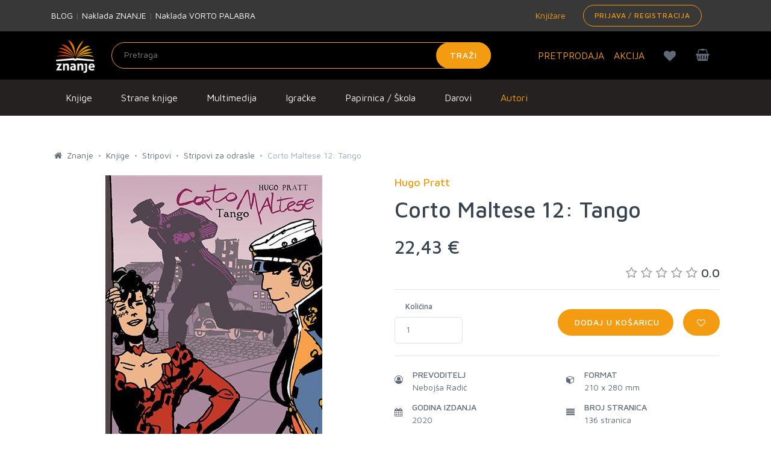

--- FILE ---
content_type: text/html;charset=UTF-8
request_url: https://znanje.hr/product/corto-maltese-12-tango/416056
body_size: 35502
content:
<!DOCTYPE html>
<html lang="hr" >
<head>
  <meta charset="utf-8">
  <meta itemprop="url" content="https://znanje.hr/product/corto-maltese-12-tango/416056">
  <link rel="apple-touch-icon" sizes="57x57" href="/images/apple-icon-57x57.png">
  <link rel="apple-touch-icon" sizes="60x60" href="/images/apple-icon-60x60.png">
  <link rel="apple-touch-icon" sizes="72x72" href="/images/apple-icon-72x72.png">
  <link rel="apple-touch-icon" sizes="76x76" href="/images/apple-icon-76x76.png">
  <link rel="apple-touch-icon" sizes="114x114" href="/images/apple-icon-114x114.png">
  <link rel="apple-touch-icon" sizes="120x120" href="/images/apple-icon-120x120.png">
  <link rel="apple-touch-icon" sizes="144x144" href="/images/apple-icon-144x144.png">
  <link rel="apple-touch-icon" sizes="152x152" href="/images/apple-icon-152x152.png">
  <link rel="apple-touch-icon" sizes="180x180" href="/images/apple-icon-180x180.png">
  <link rel="icon" type="image/png" sizes="192x192" href="/images/android-icon-192x192.png">
  <link rel="icon" type="image/png" sizes="32x32" href="/images/favicon-32x32.png">
  <link rel="icon" type="image/png" sizes="96x96" href="/images/favicon-96x96.png">
  <link rel="icon" type="image/png" sizes="16x16" href="/images/favicon-16x16.png">
        <meta name="robots" content="index, follow">
    <link rel="canonical" href="https://znanje.hr/product/corto-maltese-12-tango/416056" />


  <meta name="msapplication-TileColor" content="#ffffff">
  <meta name="msapplication-TileImage" content="/images/ms-icon-144x144.png">
  <meta name="theme-color" content="#ffffff">

  <meta name="viewport" content="width=device-width, initial-scale=1, shrink-to-fit=no">
  <meta name="description" content="Corto Maltese 12: Tango je odlična knjiga autora Hugo Pratt. Knjiga pod nakladom Bookglobe izdana je kao tvrdi uvez uvez. Pročitajte više.">
  <meta name="author" content="">
  <meta name="_csrf" content="ee46cd7c-1e4e-4d32-8c26-79b963d9d0f1">
  <title>Knjiga Corto Maltese 12: Tango Hugo Pratt | Knjižara Znanje</title>
  <meta name="google-site-verification" content="f1XMfreUk9FVbmeACjXWLAWTFV8LpKChpiT-QmGQ1mk" />
  <!-- Google Tag Manager -->
    <script>(function(w,d,s,l,i){w[l]=w[l]||[];w[l].push({'gtm.start': new Date().getTime(),event:'gtm.js'});var f=d.getElementsByTagName(s)[0], j=d.createElement(s),dl=l!='dataLayer'?'&l='+l:'';j.async=true;j.src= 'https://www.googletagmanager.com/gtm.js?id='+i+dl;f.parentNode.insertBefore(j,f); })(window,document,'script','dataLayer','GTM-5V7PWQ8');</script>
  <!-- End Google Tag Manager -->

  <link rel="stylesheet" href="https://fonts.googleapis.com/css?family=Roboto:300,400,500,300italic">
  <link href="https://fonts.googleapis.com/css?family=Maven+Pro:400,500,700,900&amp;subset=latin-ext" rel="stylesheet">
  <link rel="stylesheet" href="/css/public.min.css?v=2023040601">
  <meta property="og:title" content="Knjiga Corto Maltese 12: Tango Hugo Pratt | Knjižara Znanje" />
  <meta property="og:description" content="Corto Maltese 12: Tango je odlična knjiga autora Hugo Pratt. Knjiga pod nakladom Bookglobe izdana je kao tvrdi uvez uvez. Pročitajte više." />
      <meta property="og:image" content="https://znanje.hr/product-images/1bfeb485-81cb-4690-874e-b0b55954f201.jpg" />
    <meta property="og:type" content="website"/>
  <meta property="og:url" content="https://znanje.hr/product/corto-maltese-12-tango/416056"/>
  <script>
  const toSnakeCase = str =>
  str &&
  str
    .match(/[A-Z]{2,}(?=[A-Z][a-z]+[0-9]*|\b)|[A-Z]?[a-z]+[0-9]*|[A-Z]|[0-9]+/g)
    .map(x => x.toLowerCase())
    .join('_');


  function getCookieForEvent(cname) {
      var name = cname + '=';
      var decodedCookie = decodeURIComponent(document.cookie);
      var ca = decodedCookie.split(';');
      for (var i = 0; i < ca.length; i++) {
          var c = ca[i];
          while (c.charAt(0) == ' ') {
              c = c.substring(1);
          }
          if (c.indexOf(name) == 0) {
              return c.substring(name.length, c.length);
          }
      }
      return '';
  }

  function setCookieForEvent(cname, cvalue, exdays) {
      var d = new Date();
      d.setTime(d.getTime() + (exdays*24*60*60*1000));
      var expires = 'expires='+ d.toUTCString();
      document.cookie = cname + '=' + cvalue + ';' + expires + ';path=/';
  }

  function rememberProductData(id, pageFrom, orderId){
    setCookieForEvent(id, JSON.stringify({'from': pageFrom, 'index': orderId}), 1);
  }
  function fetchProductData(id){
    try {
      return JSON.parse(getCookieForEvent(id))
    } catch (e) {
     console.log('invalid cookie for id: ' + id);
      return {};
    }
  }
  var globalItems = [];
  </script>
    
    <script>
  var dataLayer = window.dataLayer || [];
  dataLayer.push({
    'google_tag_params': {
    'dynx_itemid': '416056',
    'dynx_pagetype': 'product',
    'dynx_totalvalue': 22.43    }
  });
  </script>
  <script>
let from = sessionStorage.getItem("pageFrom");
let from_snakecase = toSnakeCase(from);
let index = sessionStorage.getItem("indexFrom");
var dl23 = window.dataLayer || [];
dl23.push({ ecommerce: null });
let itemList = fetchProductData(416056).from;
let indexOfItem = fetchProductData(416056).index;
if(typeof itemList === 'undefined') {
itemList = "";
}
itemListId = toSnakeCase(itemList);
dl23.push({
'event': 'view_item',
'ecommerce': {
'items': [
            {
              'item_id': '416056',
              'item_name': 'Corto Maltese 12: Tango',
              'price': 22.43,
              'currency': 'EUR',
              'discount': 0.00,
              'item_brand': 'Bookglobe',
              'item_category': 'Knjige',
              'item_category2': 'Stripovi',
              'item_category3': 'Stripovi za odrasle',
              'item_category4': undefined,
              'item_list_name': itemList,
              'item_list_id': itemListId,
              'index': indexOfItem,
              'quantity': 1,
              'item_percentage_discount': '0.00%',
              'item_label': undefined,
              'item_autor': 'Hugo Pratt',
              'item_godina_izdanja': '2020',
              'item_jezik_izdanja': 'Hrvatski',
              'item_uvez': 'tvrdi uvez',
              'item_biblioteka': undefined,
              'item_prevoditelj': 'Nebojša Radić',
              'id': '416056',
              'google_business_vertical': 'custom'
            }
          ]
}
});
</script>

  
  <!-- Hotjar Tracking Code for znanje.hr -->
  <script>
      (function(h,o,t,j,a,r){
          h.hj=h.hj||function(){(h.hj.q=h.hj.q||[]).push(arguments)};
          h._hjSettings={hjid:1893060,hjsv:6};
          a=o.getElementsByTagName('head')[0];
          r=o.createElement('script');r.async=1;
          r.src=t+h._hjSettings.hjid+j+h._hjSettings.hjsv;
          a.appendChild(r);
      })(window,document,'https://static.hotjar.com/c/hotjar-','.js?sv=');
  </script>
  <script type="text/javascript">(function(w,s){var e=document.createElement("script");e.type="text/javascript";e.async=true;e.src="https://cdn.pagesense.io/js/arbona/79e593aa140e419893717532cc857c33.js";var x=document.getElementsByTagName("script")[0];x.parentNode.insertBefore(e,x);})(window,"script");</script>
      <script src="https://www.google.com/recaptcha/api.js"></script>
  </head>

<body class="redesign">
  <div id="searchOverlay" style="background-color: rgba(0,0,0,0.5); height: 100%; width: 100%; position:absolute; z-index: 1000; display: none;"></div>
  <div id="mm-page">
    <!--[if lt IE 8]>
<p class="browserupgrade">You are using an <strong>outdated</strong> browser. Please <a href="http://browsehappy.com/">upgrade your browser</a> to improve your experience.</p>
<![endif]-->
    <!-- Header -->
      <div class="preheader bg-medium-grey">
    <div class="container">
      <div class="row w-100 d-none d-md-table">
        <div class="col-md-3 d-table-cell w-50 align-middle">
          <a href="/blog" class="text-white">BLOG</a>
          <span> | </span>
          <a href="/oznaka-proizvoda?searchBy=Proizvođač&query=Znanje" class="text-white">Naklada ZNANJE</a>
          <span> | </span>
          <a href="/oznaka-proizvoda?searchBy=Proizvođač&query=Vorto Palabra" class="text-white">Naklada VORTO PALABRA</a>
        </div>
        <div class="col-md-6 text-right d-table-cell w-50 align-middle">
          <div class="d-table pull-right">
            <div class="d-table-cell align-middle">
              <a href="/knjizare" class="mr-3"><i class="fa fa-location"></i> Knjižare</a>
            </div>
            <div class="d-table-cell align middle">
                              <a class="btn btn-sm btn-outline-primary pull-right" href="/login">Prijava / Registracija</a>
                          </div>
          </div>
        </div>
      </div>

      <div class="d-table w-100 d-md-none py-3">
        <div class="d-table-cell align-middle">
          <a href="/knjizare"><i class="fa fa-location"></i> Knjižare</a>
        </div>
      </div>

    </div>
  </div>

<header class="hgradient">
  <div class="container">
    <div class="row">
      <div class="col-4 col-md-7 col-lg-8 d-table" style="height: 80px;">
        <div class="text-center text-md-left d-table-cell" style="width: 100px;">
          <a href="/" style="vertical-align: middle; height:100%; display: block;">
            <img class="navbar-brand-logo" src="/images/logo.jpg" title="Znanje" style="max-height: 80px; width: auto;">
          </a>
        </div>
        <div class="d-none d-md-table-cell align-middle ">
          <form class="form-inline my-0 h-100 inline-block align-right" method="GET" action="/pretraga" id="searchForm"  name="desktop">
                        <div class="w-100" style="z-index:1002;">
              <input class="form-control mr-sm-2 input-light" placeholder="Pretraga"
                     aria-label="Unesite pojam za pretragu" type="text" name="search_q" id="search_q" >
              <button class="btn btn-primary my-0" type="submit">Traži</button>
            </div>
          </form>
        </div>
      </div>
      <div class="col-8 col-md-5 col-lg-4 pl-0">
        <div style="z-index: 1001;"
           class="pull-right position-relative cart-wrapper d-block mt-2">
          <div class="d-table pull-right">
            <div class="d-table-cell align-middle">
              <a class="btn btn-outline d-block d-md-block d-lg-none pull-right mr-0" href="#my-menu-redesign" style="padding: 0px 15px;">
                <i class="fa fa-bars text-xl"></i>
              </a>
                              <a class="btn btn-outline pull-right mr-0" href="/kosarica" id="kosarica-btn" style="padding: 0px 15px;">
                  <i class="fa fa-shopping-basket text-xl "></i>
                                  </a>
                            <a class="btn btn-outline pull-right mr-0 d-block d-md-block d-lg-none" href="/lista-zelja" id="wishlist-btn" style="padding: 0px 15px;">
                <i class="fa fa-heart text-xl" id="headerheart"></i>
              </a>
              <a class="btn btn-outline pull-right mr-0 d-block d-md-block d-lg-none" href="/login" id="racun-btn" style="padding: 0px 15px;">
                <i class="fa fa-user text-xl"></i>
              </a>
            </div>
          </div>
        <div class="toolbar-dropdown" id="mini-cart">
            <p class="text-center mb-0">Vaša košarica je prazna.
        </p>
    
</div>
      </div>
      <div class="d-table pull-right h-100">
        <div class="align-middle d-none d-xl-table-cell h-100">
          <a href="/kategorija-proizvoda/pretprodaja" class="text-lg mr-3">PRETPRODAJA</a>
        </div>
        <div class="d-lg-table-cell align-middle d-none h-100">
          <a href="/kategorija-proizvoda/akcija" class="text-lg mt-4 mr-3">AKCIJA</a>
        </div>
        <div class="d-md-table-cell align-middle d-none h-100">
        <a class="btn btn-outline pull-right mr-0 d-none d-lg-block" href="/lista-zelja" id="wishlist-btn" style="padding: 0px 15px;">
          <i class="fa fa-heart text-xl" id="headerheartmobile"></i>
        </a>
        </div>
      </div>
    </div>
    <div class="container">
        <div class="row justify-content-center">
            <div class="col-10">
                <div id="results_search_q" class="bg-white position-absolute w-100" style="z-index: 1001;"></div>
            </div>
        </div>
    </div>


  </div>
</div>
   
<nav class="navbar navbar-expand-md navbar-dark bg-dark d-none d-xs-none d-sm-none d-md-none d-lg-block d-xl-block">
    <button class="navbar-toggler" type="button" data-toggle="collapse" data-target="#navbarsExampleDefault"
            aria-controls="navbarsExampleDefault" aria-expanded="false" aria-label="Prikaži / sakrij navigaciju">
      <span class="navbar-toggler-icon"></span>
    </button>
      <div class="row w-100">
        <div class="container">
          <div class="col-lg-12">
            <ul class="navbar-nav uppercase">
                                                                                                                                                                                                                                                                                                                                                                                                                                                                                                                                                                                                                                                                                                                                                                                                                                                                                                                                                                                                                                                                                                                                                                                                                                                                                                                                                                                                                                                                                                                                                                                                                                                                                                                                                                                                                                                                                                                                                                                                                                                                                                                                                                                                                                                                                                                                                                                                                                                                                                                                                                                                                                                                                                                                                                                                                                                                                                                                                                                                                                                                                                                                                                                                                                                                                                                                                                                                                                                                                                                  <li class="nav-item">
                    <a class="dropdown-item pt-3 pb-3" href="/kategorija-proizvoda/knjige/500" id="menuitem500" onmouseover="showmenu(500);" onmouseout="hidemenu(500);">
                      Knjige                    </a>
                  </li>
                                                                <li class="nav-item">
                    <a class="dropdown-item pt-3 pb-3" href="/kategorija-proizvoda/strane-knjige/505" id="menuitem505" onmouseover="showmenu(505);" onmouseout="hidemenu(505);">
                      Strane knjige                    </a>
                  </li>
                                                                                                                                                                                                                                                                                                                                                                            <li class="nav-item">
                    <a class="dropdown-item pt-3 pb-3" href="/kategorija-proizvoda/multimedija/510" id="menuitem510" onmouseover="showmenu(510);" onmouseout="hidemenu(510);">
                      Multimedija                    </a>
                  </li>
                                                                                                                                                                                                                                                                                                                                                                                                                                                                                                                                                                                                                                                                                                                                                                                                                                                                                                                                                                                                                                                                                                                                                                                                                                                                                                                                                                                                                                                                                                                                  <li class="nav-item">
                    <a class="dropdown-item pt-3 pb-3" href="/kategorija-proizvoda/igracke/540" id="menuitem540" onmouseover="showmenu(540);" onmouseout="hidemenu(540);">
                      Igračke                    </a>
                  </li>
                                                                                                                                                                                                                                                                                                                                                                                                                                                                                                                                                                                                                                                          <li class="nav-item">
                    <a class="dropdown-item pt-3 pb-3" href="/kategorija-proizvoda/papirnica---skola/550" id="menuitem550" onmouseover="showmenu(550);" onmouseout="hidemenu(550);">
                      Papirnica / Škola                    </a>
                  </li>
                                                                                                                                                                                                                                                                                                                                                                                                                                        <li class="nav-item">
                    <a class="dropdown-item pt-3 pb-3" href="/kategorija-proizvoda/darovi-/560" id="menuitem560" onmouseover="showmenu(560);" onmouseout="hidemenu(560);">
                      Darovi                     </a>
                  </li>
                                                                                                                                                                                                                                                                                                                                                                                                                                                                                                                                                                                                                                                                                                                                                                                                                                                                                                                                                                                                                                                                                                                                                                                                                                                                                                <li class="nav-item">
                    <a class="dropdown-item pt-3 pb-3 text-orange" href="/autori">Autori</a>
                  </li>
            </ul>
          </div>
        </div>
      </div>
                                                                                                                                                                                                                                                                                                                                                                                                                                                                                                                                                                                                                                                                                                                                                                                                                                                                                                                                                                                                                                                                                                                                                                                                                                                                                                                                                                                                                                                                                                                                                                                                                                              <div class="row bg-grey p-0 m-0 w-100 menurow">
            <div class="container p-2 pt-3" id="menu500" style="display: none;" onmouseover="showmenu(500);" onmouseout="hidemenu(500);">
              <div class="row text-white">
                <div class="nav flex-column nav-pills col-sm-3" id="v-pills-tab" role="tablist" aria-orientation="vertical">
                                                            <a class="nav-link tab-link active" id="v-pills-home-tab" data-toggle="tab-hover" data-target="#v-pills-home500010" href="/kategorija-proizvoda/knjizevnost/500010" role="tab" aria-controls="v-pills-home" aria-selected="true">Književnost</a>
                                                                                                                                                                                                                                                                                                                                                                                                                                                                                                                  <a class="nav-link tab-link " id="v-pills-home-tab" data-toggle="tab-hover" data-target="#v-pills-home500020" href="/kategorija-proizvoda/publicistika/500020" role="tab" aria-controls="v-pills-home" aria-selected="true">Publicistika</a>
                                                                                                                                                                                                                                                                                                                                                                                                                                                                                                                                                                                                                                                                                                                                                                                                                                                                                                                                                                                                                                                                                                                                                  <a class="nav-link tab-link " id="v-pills-home-tab" data-toggle="tab-hover" data-target="#v-pills-home500030" href="/kategorija-proizvoda/knjige-za-djecu/500030" role="tab" aria-controls="v-pills-home" aria-selected="true">Knjige za djecu</a>
                                                                                                                                                                                                                                                                                                                                                                                                                                      <a class="nav-link tab-link " id="v-pills-home-tab" data-toggle="tab-hover" data-target="#v-pills-home500040" href="/kategorija-proizvoda/stripovi/500040" role="tab" aria-controls="v-pills-home" aria-selected="true">Stripovi</a>
                                                                                                                                                                        </div>
                <div class="tab-content  col-sm-9" id="v-pills-tabContent">
                                                            <div class="tab-pane fade show active" id="v-pills-home500010" role="tabpanel" aria-labelledby="v-pills-home-tab">
                        <div class="row">
                                                                                    <div class="col-sm-4 my-2"><a href="/kategorija-proizvoda/povijesni-romani/500010010" class="text-black">Povijesni romani</a></div>
                                                                                                                <div class="col-sm-4 my-2"><a href="/kategorija-proizvoda/ljubavni-i-erotski-romani/500010020" class="text-black">Ljubavni i erotski romani</a></div>
                                                                                                                <div class="col-sm-4 my-2"><a href="/kategorija-proizvoda/trileri-i-kriminalisticki-romani/500010030" class="text-black">Trileri i kriminalistički romani</a></div>
                                                                                                                <div class="col-sm-4 my-2"><a href="/kategorija-proizvoda/lijepa-knjizevnost/500010040" class="text-black">Lijepa književnost</a></div>
                                                                                                                <div class="col-sm-4 my-2"><a href="/kategorija-proizvoda/young-adult/500010050" class="text-black">Young adult</a></div>
                                                                                                                <div class="col-sm-4 my-2"><a href="/kategorija-proizvoda/fantasy-sf-horror/500010060" class="text-black">Fantasy, SF, Horror</a></div>
                                                                                                                <div class="col-sm-4 my-2"><a href="/kategorija-proizvoda/klasici-i-lektire/500010070" class="text-black">Klasici i lektire</a></div>
                                                                                                                <div class="col-sm-4 my-2"><a href="/kategorija-proizvoda/poezija/500010080" class="text-black">Poezija</a></div>
                                                                                                                <div class="col-sm-4 my-2"><a href="/kategorija-proizvoda/drama/500010090" class="text-black">Drama</a></div>
                                                                                                                <div class="col-sm-4 my-2"><a href="/kategorija-proizvoda/putopisi/500010100" class="text-black">Putopisi</a></div>
                                                                                                                <div class="col-sm-4 my-2"><a href="/kategorija-proizvoda/domaca-i-regionalna-knjizevnost/500010110" class="text-black">Domaća i regionalna književnost</a></div>
                                                                              </div>
                      </div>
                                                                                                                                                                                                                                                                                                                                                                                                                                                                                                                  <div class="tab-pane " id="v-pills-home500020" role="tabpanel" aria-labelledby="v-pills-home-tab">
                        <div class="row">
                                                                                    <div class="col-sm-4 my-2"><a href="/kategorija-proizvoda/prirucnici/500020010" class="text-black">Priručnici</a></div>
                                                                                                                                                                                                                                                                                                                                                                                                                                                                                                          <div class="col-sm-4 my-2"><a href="/kategorija-proizvoda/duhovnost/500020020" class="text-black">Duhovnost</a></div>
                                                                                                                <div class="col-sm-4 my-2"><a href="/kategorija-proizvoda/religija/500020025" class="text-black">Religija</a></div>
                                                                                                                <div class="col-sm-4 my-2"><a href="/kategorija-proizvoda/popularna-psihologija/500020030" class="text-black">Popularna psihologija</a></div>
                                                                                                                <div class="col-sm-4 my-2"><a href="/kategorija-proizvoda/povijest/500020040" class="text-black">Povijest</a></div>
                                                                                                                <div class="col-sm-4 my-2"><a href="/kategorija-proizvoda/politika/500020050" class="text-black">Politika</a></div>
                                                                                                                <div class="col-sm-4 my-2"><a href="/kategorija-proizvoda/glazba/500020055" class="text-black">Glazba</a></div>
                                                                                                                <div class="col-sm-4 my-2"><a href="/kategorija-proizvoda/biografije-autobiografije-memoari/500020060" class="text-black">Biografije, autobiografije, memoari</a></div>
                                                                                                                <div class="col-sm-4 my-2"><a href="/kategorija-proizvoda/monografije/500020065" class="text-black">Monografije</a></div>
                                                                                                                <div class="col-sm-4 my-2"><a href="/kategorija-proizvoda/strucna-i-znanstvena-literatura/500020070" class="text-black">Stručna i znanstvena literatura</a></div>
                                                                                                                                                                                                                                                                                                                                                                                                                                                                                                          <div class="col-sm-4 my-2"><a href="/kategorija-proizvoda/rjecnici-gramatike-udzbenici/500020080" class="text-black">Rječnici, gramatike, udžbenici</a></div>
                                                                                                                <div class="col-sm-4 my-2"><a href="/kategorija-proizvoda/popularna-znanost/500020090" class="text-black">Popularna znanost</a></div>
                                                                                                                <div class="col-sm-4 my-2"><a href="/kategorija-proizvoda/turistika/500020100" class="text-black">Turistika</a></div>
                                                                              </div>
                      </div>
                                                                                                                                                                                                                                                                                                                                                                                                                                                                                                                                                                                                                                                                                                                                                                                                                                                                                                                                                                                                                                                                                                                                                  <div class="tab-pane " id="v-pills-home500030" role="tabpanel" aria-labelledby="v-pills-home-tab">
                        <div class="row">
                                                                                    <div class="col-sm-4 my-2"><a href="/kategorija-proizvoda/bojanke-za-djecu/500030010" class="text-black">Bojanke za djecu</a></div>
                                                                                                                <div class="col-sm-4 my-2"><a href="/kategorija-proizvoda/slikovnice-za-djecu/500030020" class="text-black">Slikovnice za djecu</a></div>
                                                                                                                <div class="col-sm-4 my-2"><a href="/kategorija-proizvoda/bajke-basne-price/500030030" class="text-black">Bajke, basne, priče</a></div>
                                                                                                                <div class="col-sm-4 my-2"><a href="/kategorija-proizvoda/knjige-igracke/500030040" class="text-black">Knjige - igračke</a></div>
                                                                                                                <div class="col-sm-4 my-2"><a href="/kategorija-proizvoda/edukacija-i-aktivnosti/500030050" class="text-black">Edukacija i aktivnosti</a></div>
                                                                                                                <div class="col-sm-4 my-2"><a href="/kategorija-proizvoda/djecji-romani/500030060" class="text-black">Dječji romani</a></div>
                                                                                                                <div class="col-sm-4 my-2"><a href="/kategorija-proizvoda/enciklopedije-i-prirucnici/500030070" class="text-black">Enciklopedije i priručnici</a></div>
                                                                                                                <div class="col-sm-4 my-2"><a href="/kategorija-proizvoda/djecji-klasici-i-lektire/500030080" class="text-black">Dječji klasici i lektire</a></div>
                                                                                                                <div class="col-sm-4 my-2"><a href="/kategorija-proizvoda/djecje-biblije-i-duhovnost/500030090" class="text-black">Dječje biblije i duhovnost</a></div>
                                                                              </div>
                      </div>
                                                                                                                                                                                                                                                                                                                                                                                                                                      <div class="tab-pane " id="v-pills-home500040" role="tabpanel" aria-labelledby="v-pills-home-tab">
                        <div class="row">
                                                                                    <div class="col-sm-4 my-2"><a href="/kategorija-proizvoda/stripovi-za-odrasle/500040010" class="text-black">Stripovi za odrasle</a></div>
                                                                                                                <div class="col-sm-4 my-2"><a href="/kategorija-proizvoda/stripovi-za-djecu/500040020" class="text-black">Stripovi za djecu</a></div>
                                                                                                                <div class="col-sm-4 my-2"><a href="/kategorija-proizvoda/graficki-romani/500040030" class="text-black">Grafički romani</a></div>
                                                                              </div>
                      </div>
                                                                                                                                                                        </div>
              </div>
        </div>
                              <div class="row bg-grey p-0 m-0 w-100 menurow">
            <div class="container p-2 pt-3" id="menu505" style="display: none;" onmouseover="showmenu(505);" onmouseout="hidemenu(505);">
              <div class="row text-white">
                <div class="nav flex-column nav-pills col-sm-3" id="v-pills-tab" role="tablist" aria-orientation="vertical">
                                                            <a class="nav-link tab-link active" id="v-pills-home-tab" data-toggle="tab-hover" data-target="#v-pills-home505010" href="/kategorija-proizvoda/knjizevnost/505010" role="tab" aria-controls="v-pills-home" aria-selected="true">Književnost</a>
                                                                                                                                                                                                                                                                                                                                                                                                                                                                                                                  <a class="nav-link tab-link " id="v-pills-home-tab" data-toggle="tab-hover" data-target="#v-pills-home505020" href="/kategorija-proizvoda/publicistika/505020" role="tab" aria-controls="v-pills-home" aria-selected="true">Publicistika</a>
                                                                                                                                                                                                                                                                                                                                                                                                                                                                                                                                                                                                                                    <a class="nav-link tab-link " id="v-pills-home-tab" data-toggle="tab-hover" data-target="#v-pills-home505030" href="/kategorija-proizvoda/knjige-za-djecu/505030" role="tab" aria-controls="v-pills-home" aria-selected="true">Knjige za djecu</a>
                                                                                                                                                                                                                                                                                                                                                                                                <a class="nav-link tab-link " id="v-pills-home-tab" data-toggle="tab-hover" data-target="#v-pills-home505040" href="/kategorija-proizvoda/stripovi/505040" role="tab" aria-controls="v-pills-home" aria-selected="true">Stripovi</a>
                                                                                                                                                                                                                                        <a class="nav-link tab-link " id="v-pills-home-tab" data-toggle="tab-hover" data-target="#v-pills-home505050" href="/kategorija-proizvoda/humanisticke-i-drustvene-znanosti/505050" role="tab" aria-controls="v-pills-home" aria-selected="true">Humanističke i društvene znanosti</a>
                                                                                                                                                                                                                                                                                                                                                                                                <a class="nav-link tab-link " id="v-pills-home-tab" data-toggle="tab-hover" data-target="#v-pills-home505060" href="/kategorija-proizvoda/prirodne-znanosti/505060" role="tab" aria-controls="v-pills-home" aria-selected="true">Prirodne znanosti</a>
                                                                                                                                                                                                                                                                                                                    <a class="nav-link tab-link " id="v-pills-home-tab" data-toggle="tab-hover" data-target="#v-pills-home505070" href="/kategorija-proizvoda/primijenjene-znanosti/505070" role="tab" aria-controls="v-pills-home" aria-selected="true">Primijenjene znanosti</a>
                                                                                                                                                            <a class="nav-link tab-link " id="v-pills-home-tab" data-toggle="tab-hover" data-target="#v-pills-home505080" href="/kategorija-proizvoda/umjetnost/505080" role="tab" aria-controls="v-pills-home" aria-selected="true">Umjetnost</a>
                                                                                                                                                                                                                                                                                                                                                                                                <a class="nav-link tab-link " id="v-pills-home-tab" data-toggle="tab-hover" data-target="#v-pills-home505090" href="/kategorija-proizvoda/obrazovanje/505090" role="tab" aria-controls="v-pills-home" aria-selected="true">Obrazovanje</a>
                                                                                                                                                                                                                                                                                                                                                          <a class="nav-link tab-link " id="v-pills-home-tab" data-toggle="tab-hover" data-target="#v-pills-home505100" href="/kategorija-proizvoda/turistika-putovanja/505100" role="tab" aria-controls="v-pills-home" aria-selected="true">Turistika, Putovanja</a>
                                                                                                                                                                                                                                        <a class="nav-link tab-link " id="v-pills-home-tab" data-toggle="tab-hover" data-target="#v-pills-home505110" href="/kategorija-proizvoda/medicina/505110" role="tab" aria-controls="v-pills-home" aria-selected="true">Medicina</a>
                                                                                <a class="nav-link tab-link " id="v-pills-home-tab" data-toggle="tab-hover" data-target="#v-pills-home505120" href="/kategorija-proizvoda/ostalo/505120" role="tab" aria-controls="v-pills-home" aria-selected="true">Ostalo</a>
                                                      </div>
                <div class="tab-content  col-sm-9" id="v-pills-tabContent">
                                                            <div class="tab-pane fade show active" id="v-pills-home505010" role="tabpanel" aria-labelledby="v-pills-home-tab">
                        <div class="row">
                                                                                    <div class="col-sm-4 my-2"><a href="/kategorija-proizvoda/povijesni-roman/505010010" class="text-black">Povijesni roman</a></div>
                                                                                                                <div class="col-sm-4 my-2"><a href="/kategorija-proizvoda/ljubavni-roman/505010020" class="text-black">Ljubavni roman</a></div>
                                                                                                                <div class="col-sm-4 my-2"><a href="/kategorija-proizvoda/trileri-i-kriminalisticki-romani/505010030" class="text-black">Trileri i kriminalistički romani</a></div>
                                                                                                                <div class="col-sm-4 my-2"><a href="/kategorija-proizvoda/young-adult/505010040" class="text-black">Young adult</a></div>
                                                                                                                <div class="col-sm-4 my-2"><a href="/kategorija-proizvoda/fantasy-sf-i-horror/505010050" class="text-black">Fantasy, SF i Horror</a></div>
                                                                                                                <div class="col-sm-4 my-2"><a href="/kategorija-proizvoda/beletristika/505010060" class="text-black">Beletristika</a></div>
                                                                                                                <div class="col-sm-4 my-2"><a href="/kategorija-proizvoda/klasici/505010070" class="text-black">Klasici</a></div>
                                                                                                                <div class="col-sm-4 my-2"><a href="/kategorija-proizvoda/poezija/505010080" class="text-black">Poezija</a></div>
                                                                                                                <div class="col-sm-4 my-2"><a href="/kategorija-proizvoda/drama/505010090" class="text-black">Drama</a></div>
                                                                                                                <div class="col-sm-4 my-2"><a href="/kategorija-proizvoda/domaca-knjizevnost-u-prijevodu/505010110" class="text-black">Domaća književnost u prijevodu</a></div>
                                                                                                                <div class="col-sm-4 my-2"><a href="/kategorija-proizvoda/knjige-na-njemackom/505010120" class="text-black">Knjige na Njemačkom</a></div>
                                                                              </div>
                      </div>
                                                                                                                                                                                                                                                                                                                                                                                                                                                                                                                  <div class="tab-pane " id="v-pills-home505020" role="tabpanel" aria-labelledby="v-pills-home-tab">
                        <div class="row">
                                                                                    <div class="col-sm-4 my-2"><a href="/kategorija-proizvoda/duhovnost/505020010" class="text-black">Duhovnost</a></div>
                                                                                                                <div class="col-sm-4 my-2"><a href="/kategorija-proizvoda/popularna-psihologija/505020020" class="text-black">Popularna psihologija</a></div>
                                                                                                                <div class="col-sm-4 my-2"><a href="/kategorija-proizvoda/zivotinje/505020030" class="text-black">Životinje</a></div>
                                                                                                                <div class="col-sm-4 my-2"><a href="/kategorija-proizvoda/vrtlarstvo/505020040" class="text-black">Vrtlarstvo</a></div>
                                                                                                                <div class="col-sm-4 my-2"><a href="/kategorija-proizvoda/kuharice/505020050" class="text-black">Kuharice</a></div>
                                                                                                                <div class="col-sm-4 my-2"><a href="/kategorija-proizvoda/zdravlje/505020060" class="text-black">Zdravlje</a></div>
                                                                                                                <div class="col-sm-4 my-2"><a href="/kategorija-proizvoda/roditeljstvo/505020070" class="text-black">Roditeljstvo</a></div>
                                                                                                                <div class="col-sm-4 my-2"><a href="/kategorija-proizvoda/biografije-autobiografije-memoari/505020080" class="text-black">Biografije, Autobiografije, Memoari</a></div>
                                                                                                                <div class="col-sm-4 my-2"><a href="/kategorija-proizvoda/popularna-znanost/505020090" class="text-black">Popularna znanost</a></div>
                                                                                                                <div class="col-sm-4 my-2"><a href="/kategorija-proizvoda/politika/505020100" class="text-black">Politika</a></div>
                                                                                                                <div class="col-sm-4 my-2"><a href="/kategorija-proizvoda/astrologija-ezoterija/505020110" class="text-black">Astrologija, Ezoterija</a></div>
                                                                                                                <div class="col-sm-4 my-2"><a href="/kategorija-proizvoda/poduzetnistvo/505020120" class="text-black">Poduzetništvo</a></div>
                                                                                                                <div class="col-sm-4 my-2"><a href="/kategorija-proizvoda/sport/505020130" class="text-black">Sport</a></div>
                                                                                                                <div class="col-sm-4 my-2"><a href="/kategorija-proizvoda/mitologija/505020140" class="text-black">Mitologija</a></div>
                                                                              </div>
                      </div>
                                                                                                                                                                                                                                                                                                                                                                                                                                                                                                                                                                                                                                    <div class="tab-pane " id="v-pills-home505030" role="tabpanel" aria-labelledby="v-pills-home-tab">
                        <div class="row">
                                                                                    <div class="col-sm-4 my-2"><a href="/kategorija-proizvoda/bojanke-za-djecu/505030010" class="text-black">Bojanke za djecu</a></div>
                                                                                                                <div class="col-sm-4 my-2"><a href="/kategorija-proizvoda/slikovnice-za-djecu/505030020" class="text-black">Slikovnice za djecu</a></div>
                                                                                                                <div class="col-sm-4 my-2"><a href="/kategorija-proizvoda/bajke-basne-price/505030030" class="text-black">Bajke, basne, priče</a></div>
                                                                                                                <div class="col-sm-4 my-2"><a href="/kategorija-proizvoda/knjige-igracke/505030040" class="text-black">Knjige - igračke</a></div>
                                                                                                                <div class="col-sm-4 my-2"><a href="/kategorija-proizvoda/edukacija-i-aktivnost/505030050" class="text-black">Edukacija i aktivnost</a></div>
                                                                                                                <div class="col-sm-4 my-2"><a href="/kategorija-proizvoda/djecji-roman/505030060" class="text-black">Dječji roman</a></div>
                                                                                                                <div class="col-sm-4 my-2"><a href="/kategorija-proizvoda/enciklopedije-i-prirucnici/505030070" class="text-black">Enciklopedije i priručnici</a></div>
                                                                                                                <div class="col-sm-4 my-2"><a href="/kategorija-proizvoda/djecji-klasici-i-lektire/505030080" class="text-black">Dječji klasici i lektire</a></div>
                                                                              </div>
                      </div>
                                                                                                                                                                                                                                                                                                                                                                                                <div class="tab-pane " id="v-pills-home505040" role="tabpanel" aria-labelledby="v-pills-home-tab">
                        <div class="row">
                                                                                    <div class="col-sm-4 my-2"><a href="/kategorija-proizvoda/strip-za-odrasle/505040010" class="text-black">Strip za odrasle</a></div>
                                                                                                                <div class="col-sm-4 my-2"><a href="/kategorija-proizvoda/strip-za-djecu/505040020" class="text-black">Strip za djecu</a></div>
                                                                                                                <div class="col-sm-4 my-2"><a href="/kategorija-proizvoda/manga/505040030" class="text-black">Manga</a></div>
                                                                                                                <div class="col-sm-4 my-2"><a href="/kategorija-proizvoda/graficki-romani/505040040" class="text-black">Grafički romani</a></div>
                                                                              </div>
                      </div>
                                                                                                                                                                                                                                        <div class="tab-pane " id="v-pills-home505050" role="tabpanel" aria-labelledby="v-pills-home-tab">
                        <div class="row">
                                                                                    <div class="col-sm-4 my-2"><a href="/kategorija-proizvoda/filozofija/505050010" class="text-black">Filozofija</a></div>
                                                                                                                <div class="col-sm-4 my-2"><a href="/kategorija-proizvoda/psihologija/505050020" class="text-black">Psihologija</a></div>
                                                                                                                <div class="col-sm-4 my-2"><a href="/kategorija-proizvoda/religija-i-teologija/505050030" class="text-black">Religija i Teologija</a></div>
                                                                                                                <div class="col-sm-4 my-2"><a href="/kategorija-proizvoda/sociologija/505050040" class="text-black">Sociologija</a></div>
                                                                                                                <div class="col-sm-4 my-2"><a href="/kategorija-proizvoda/filologija/505050050" class="text-black">Filologija</a></div>
                                                                                                                <div class="col-sm-4 my-2"><a href="/kategorija-proizvoda/ekonomija/505050060" class="text-black">Ekonomija</a></div>
                                                                                                                <div class="col-sm-4 my-2"><a href="/kategorija-proizvoda/etnologija-i-antropologija/505050080" class="text-black">Etnologija i Antropologija</a></div>
                                                                                                                <div class="col-sm-4 my-2"><a href="/kategorija-proizvoda/povijest-i-arheologija/505050090" class="text-black">Povijest i Arheologija</a></div>
                                                                              </div>
                      </div>
                                                                                                                                                                                                                                                                                                                                                                                                <div class="tab-pane " id="v-pills-home505060" role="tabpanel" aria-labelledby="v-pills-home-tab">
                        <div class="row">
                                                                                    <div class="col-sm-4 my-2"><a href="/kategorija-proizvoda/matematika/505060010" class="text-black">Matematika</a></div>
                                                                                                                <div class="col-sm-4 my-2"><a href="/kategorija-proizvoda/astronomija-i-astrofizika/505060020" class="text-black">Astronomija i Astrofizika</a></div>
                                                                                                                <div class="col-sm-4 my-2"><a href="/kategorija-proizvoda/fizika/505060030" class="text-black">Fizika</a></div>
                                                                                                                <div class="col-sm-4 my-2"><a href="/kategorija-proizvoda/kemija/505060040" class="text-black">Kemija</a></div>
                                                                                                                <div class="col-sm-4 my-2"><a href="/kategorija-proizvoda/geografija-i-geologija/505060050" class="text-black">Geografija i Geologija</a></div>
                                                                                                                <div class="col-sm-4 my-2"><a href="/kategorija-proizvoda/biologija-i-ekologija/505060060" class="text-black">Biologija i ekologija</a></div>
                                                                              </div>
                      </div>
                                                                                                                                                                                                                                                                                                                    <div class="tab-pane " id="v-pills-home505070" role="tabpanel" aria-labelledby="v-pills-home-tab">
                        <div class="row">
                                                                                    <div class="col-sm-4 my-2"><a href="/kategorija-proizvoda/veterina/505070010" class="text-black">Veterina</a></div>
                                                                                                                <div class="col-sm-4 my-2"><a href="/kategorija-proizvoda/informatika-programiranje/505070050" class="text-black">Informatika, Programiranje</a></div>
                                                                              </div>
                      </div>
                                                                                                                                                            <div class="tab-pane " id="v-pills-home505080" role="tabpanel" aria-labelledby="v-pills-home-tab">
                        <div class="row">
                                                                                    <div class="col-sm-4 my-2"><a href="/kategorija-proizvoda/arhitektura-i-urbanizam/505080010" class="text-black">Arhitektura i Urbanizam</a></div>
                                                                                                                <div class="col-sm-4 my-2"><a href="/kategorija-proizvoda/likovna-umjetnost-i-kiparstvo/505080020" class="text-black">Likovna umjetnost i Kiparstvo</a></div>
                                                                                                                <div class="col-sm-4 my-2"><a href="/kategorija-proizvoda/dizajn/505080040" class="text-black">Dizajn</a></div>
                                                                                                                <div class="col-sm-4 my-2"><a href="/kategorija-proizvoda/moda/505080050" class="text-black">Moda</a></div>
                                                                                                                <div class="col-sm-4 my-2"><a href="/kategorija-proizvoda/obrti/505080060" class="text-black">Obrti</a></div>
                                                                                                                <div class="col-sm-4 my-2"><a href="/kategorija-proizvoda/glazba/505080070" class="text-black">Glazba</a></div>
                                                                                                                <div class="col-sm-4 my-2"><a href="/kategorija-proizvoda/film/505080090" class="text-black">Film</a></div>
                                                                                                                <div class="col-sm-4 my-2"><a href="/kategorija-proizvoda/fotografija/505080100" class="text-black">Fotografija</a></div>
                                                                              </div>
                      </div>
                                                                                                                                                                                                                                                                                                                                                                                                <div class="tab-pane " id="v-pills-home505090" role="tabpanel" aria-labelledby="v-pills-home-tab">
                        <div class="row">
                                                                                    <div class="col-sm-4 my-2"><a href="/kategorija-proizvoda/udzbenici/505090010" class="text-black">Udžbenici</a></div>
                                                                                                                <div class="col-sm-4 my-2"><a href="/kategorija-proizvoda/gramatike/505090020" class="text-black">Gramatike</a></div>
                                                                                                                <div class="col-sm-4 my-2"><a href="/kategorija-proizvoda/rjecnici/505090030" class="text-black">Rječnici</a></div>
                                                                                                                <div class="col-sm-4 my-2"><a href="/kategorija-proizvoda/-jezicni-tecajevi-samostalno-ucenje/505090040" class="text-black"> Jezični tečajevi/samostalno učenje</a></div>
                                                                                                                <div class="col-sm-4 my-2"><a href="/kategorija-proizvoda/lingvistika/505090060" class="text-black">Lingvistika</a></div>
                                                                                                                <div class="col-sm-4 my-2"><a href="/kategorija-proizvoda/numicon/505090080" class="text-black">Numicon</a></div>
                                                                                                                <div class="col-sm-4 my-2"><a href="/kategorija-proizvoda/readers/505090090" class="text-black">Readers</a></div>
                                                                              </div>
                      </div>
                                                                                                                                                                                                                                                                                                                                                          <div class="tab-pane " id="v-pills-home505100" role="tabpanel" aria-labelledby="v-pills-home-tab">
                        <div class="row">
                                                                                    <div class="col-sm-4 my-2"><a href="/kategorija-proizvoda/turisticki-vodici/505100010" class="text-black">Turistički vodiči</a></div>
                                                                                                                <div class="col-sm-4 my-2"><a href="/kategorija-proizvoda/planovi-i-karte/505100020" class="text-black">Planovi i karte</a></div>
                                                                                                                <div class="col-sm-4 my-2"><a href="/kategorija-proizvoda/monografije/505100030" class="text-black">Monografije</a></div>
                                                                                                                <div class="col-sm-4 my-2"><a href="/kategorija-proizvoda/jezicni-prirucnici/505100040" class="text-black">Jezični priručnici</a></div>
                                                                              </div>
                      </div>
                                                                                                                                                                                                                                        <div class="tab-pane " id="v-pills-home505110" role="tabpanel" aria-labelledby="v-pills-home-tab">
                        <div class="row">
                                                  </div>
                      </div>
                                                                                <div class="tab-pane " id="v-pills-home505120" role="tabpanel" aria-labelledby="v-pills-home-tab">
                        <div class="row">
                                                  </div>
                      </div>
                                                      </div>
              </div>
        </div>
                                                                                                                                                                          <div class="row bg-grey p-0 m-0 w-100 menurow">
            <div class="container p-2 pt-3" id="menu510" style="display: none;" onmouseover="showmenu(510);" onmouseout="hidemenu(510);">
              <div class="row text-white">
                <div class="nav flex-column nav-pills col-sm-3" id="v-pills-tab" role="tablist" aria-orientation="vertical">
                                                            <a class="nav-link tab-link active" id="v-pills-home-tab" data-toggle="tab-hover" data-target="#v-pills-home510020" href="/kategorija-proizvoda/racunalna-periferija/510020" role="tab" aria-controls="v-pills-home" aria-selected="true">Računalna periferija</a>
                                                                                                                                                                                                                                                                                                                                                                                                                                      <a class="nav-link tab-link " id="v-pills-home-tab" data-toggle="tab-hover" data-target="#v-pills-home510040" href="/kategorija-proizvoda/igre/510040" role="tab" aria-controls="v-pills-home" aria-selected="true">Igre</a>
                                                                                <a class="nav-link tab-link " id="v-pills-home-tab" data-toggle="tab-hover" data-target="#v-pills-home510060" href="/kategorija-proizvoda/dodaci-za-mobitele/510060" role="tab" aria-controls="v-pills-home" aria-selected="true">Dodaci za mobitele</a>
                                                                                                                                                                                                              </div>
                <div class="tab-content  col-sm-9" id="v-pills-tabContent">
                                                            <div class="tab-pane fade show active" id="v-pills-home510020" role="tabpanel" aria-labelledby="v-pills-home-tab">
                        <div class="row">
                                                                                    <div class="col-sm-4 my-2"><a href="/kategorija-proizvoda/misevi-i-podloge/510020010" class="text-black">Miševi i podloge</a></div>
                                                                                                                                                                                                                                                                                  <div class="col-sm-4 my-2"><a href="/kategorija-proizvoda/tipkovnice/510020030" class="text-black">Tipkovnice</a></div>
                                                                                                                <div class="col-sm-4 my-2"><a href="/kategorija-proizvoda/slusalice/510020050" class="text-black">Slušalice</a></div>
                                                                                                                <div class="col-sm-4 my-2"><a href="/kategorija-proizvoda/kontroleri/510020060" class="text-black">Kontroleri</a></div>
                                                                                                                                                                                          </div>
                      </div>
                                                                                                                                                                                                                                                                                                                                                                                                                                      <div class="tab-pane " id="v-pills-home510040" role="tabpanel" aria-labelledby="v-pills-home-tab">
                        <div class="row">
                                                  </div>
                      </div>
                                                                                <div class="tab-pane " id="v-pills-home510060" role="tabpanel" aria-labelledby="v-pills-home-tab">
                        <div class="row">
                                                                                    <div class="col-sm-4 my-2"><a href="/kategorija-proizvoda/slusalice/510060010" class="text-black">Slušalice</a></div>
                                                                                                                                                                                                                                                </div>
                      </div>
                                                                                                                                                                                                              </div>
              </div>
        </div>
                                            <div class="row bg-grey p-0 m-0 w-100 menurow">
            <div class="container p-2 pt-3" id="menu999" style="display: none;" onmouseover="showmenu(999);" onmouseout="hidemenu(999);">
              <div class="row text-white">
                <div class="nav flex-column nav-pills col-sm-3" id="v-pills-tab" role="tablist" aria-orientation="vertical">
                                  </div>
                <div class="tab-content  col-sm-9" id="v-pills-tabContent">
                                  </div>
              </div>
        </div>
                                                                                                                                                                                                                                                                                                                                                                                                                                                                                                                                                                                                                                                                                    <div class="row bg-grey p-0 m-0 w-100 menurow">
            <div class="container p-2 pt-3" id="menu540" style="display: none;" onmouseover="showmenu(540);" onmouseout="hidemenu(540);">
              <div class="row text-white">
                <div class="nav flex-column nav-pills col-sm-3" id="v-pills-tab" role="tablist" aria-orientation="vertical">
                                                            <a class="nav-link tab-link active" id="v-pills-home-tab" data-toggle="tab-hover" data-target="#v-pills-home540005" href="/kategorija-proizvoda/drustvene-igre/540005" role="tab" aria-controls="v-pills-home" aria-selected="true">Društvene  igre</a>
                                                                                                                                                            <a class="nav-link tab-link " id="v-pills-home-tab" data-toggle="tab-hover" data-target="#v-pills-home540010" href="/kategorija-proizvoda/vozila-i-oprema/540010" role="tab" aria-controls="v-pills-home" aria-selected="true">Vozila i oprema</a>
                                                                                                                      <a class="nav-link tab-link " id="v-pills-home-tab" data-toggle="tab-hover" data-target="#v-pills-home540020" href="/kategorija-proizvoda/edukativne-igracke-setovi/540020" role="tab" aria-controls="v-pills-home" aria-selected="true">Edukativne igračke/setovi</a>
                                                                                                                                                                                                                                        <a class="nav-link tab-link " id="v-pills-home-tab" data-toggle="tab-hover" data-target="#v-pills-home540040" href="/kategorija-proizvoda/lego/540040" role="tab" aria-controls="v-pills-home" aria-selected="true">Lego</a>
                                                                                                                                                            <a class="nav-link tab-link " id="v-pills-home-tab" data-toggle="tab-hover" data-target="#v-pills-home540050" href="/kategorija-proizvoda/playmobil/540050" role="tab" aria-controls="v-pills-home" aria-selected="true">Playmobil</a>
                                                                                <a class="nav-link tab-link " id="v-pills-home-tab" data-toggle="tab-hover" data-target="#v-pills-home540060" href="/kategorija-proizvoda/drvene-igracke/540060" role="tab" aria-controls="v-pills-home" aria-selected="true">Drvene igračke</a>
                                                                                                                      <a class="nav-link tab-link " id="v-pills-home-tab" data-toggle="tab-hover" data-target="#v-pills-home540070" href="/kategorija-proizvoda/figurice--lutke-i-plisanci/540070" role="tab" aria-controls="v-pills-home" aria-selected="true">Figurice , lutke i plišanci</a>
                                                                                                                                                                                                  <a class="nav-link tab-link " id="v-pills-home-tab" data-toggle="tab-hover" data-target="#v-pills-home540080" href="/kategorija-proizvoda/ostalo/540080" role="tab" aria-controls="v-pills-home" aria-selected="true">Ostalo</a>
                                                      </div>
                <div class="tab-content  col-sm-9" id="v-pills-tabContent">
                                                            <div class="tab-pane fade show active" id="v-pills-home540005" role="tabpanel" aria-labelledby="v-pills-home-tab">
                        <div class="row">
                                                                                    <div class="col-sm-4 my-2"><a href="/kategorija-proizvoda/drustvene-igre/540005010" class="text-black">Društvene igre</a></div>
                                                                                                                <div class="col-sm-4 my-2"><a href="/kategorija-proizvoda/brainbox/540005030" class="text-black">Brainbox</a></div>
                                                                              </div>
                      </div>
                                                                                                                                                            <div class="tab-pane " id="v-pills-home540010" role="tabpanel" aria-labelledby="v-pills-home-tab">
                        <div class="row">
                                                                                    <div class="col-sm-4 my-2"><a href="/kategorija-proizvoda/vlakovi/540010030" class="text-black">Vlakovi</a></div>
                                                                              </div>
                      </div>
                                                                                                                      <div class="tab-pane " id="v-pills-home540020" role="tabpanel" aria-labelledby="v-pills-home-tab">
                        <div class="row">
                                                                                    <div class="col-sm-4 my-2"><a href="/kategorija-proizvoda/kocke/540020010" class="text-black">Kocke</a></div>
                                                                                                                <div class="col-sm-4 my-2"><a href="/kategorija-proizvoda/abakusi/540020020" class="text-black">Abakusi</a></div>
                                                                                                                <div class="col-sm-4 my-2"><a href="/kategorija-proizvoda/kreativni-setovi/540020030" class="text-black">Kreativni setovi</a></div>
                                                                                                                <div class="col-sm-4 my-2"><a href="/kategorija-proizvoda/istrazivacki-setovi/540020040" class="text-black">Istraživački setovi</a></div>
                                                                              </div>
                      </div>
                                                                                                                                                                                                                                        <div class="tab-pane " id="v-pills-home540040" role="tabpanel" aria-labelledby="v-pills-home-tab">
                        <div class="row">
                                                                                    <div class="col-sm-4 my-2"><a href="/kategorija-proizvoda/lego/540040010" class="text-black">Lego</a></div>
                                                                                                                <div class="col-sm-4 my-2"><a href="/kategorija-proizvoda/lego-duplo/540040020" class="text-black">Lego Duplo</a></div>
                                                                              </div>
                      </div>
                                                                                                                                                            <div class="tab-pane " id="v-pills-home540050" role="tabpanel" aria-labelledby="v-pills-home-tab">
                        <div class="row">
                                                  </div>
                      </div>
                                                                                <div class="tab-pane " id="v-pills-home540060" role="tabpanel" aria-labelledby="v-pills-home-tab">
                        <div class="row">
                                                                                    <div class="col-sm-4 my-2"><a href="/kategorija-proizvoda/brick-by-brick/540060010" class="text-black">Brick by Brick</a></div>
                                                                              </div>
                      </div>
                                                                                                                      <div class="tab-pane " id="v-pills-home540070" role="tabpanel" aria-labelledby="v-pills-home-tab">
                        <div class="row">
                                                                                    <div class="col-sm-4 my-2"><a href="/kategorija-proizvoda/figurice/540070010" class="text-black">Figurice</a></div>
                                                                                                                <div class="col-sm-4 my-2"><a href="/kategorija-proizvoda/lutke/540070020" class="text-black">Lutke</a></div>
                                                                                                                <div class="col-sm-4 my-2"><a href="/kategorija-proizvoda/plisane-igracke/540070030" class="text-black">Plišane igračke</a></div>
                                                                              </div>
                      </div>
                                                                                                                                                                                                  <div class="tab-pane " id="v-pills-home540080" role="tabpanel" aria-labelledby="v-pills-home-tab">
                        <div class="row">
                                                  </div>
                      </div>
                                                      </div>
              </div>
        </div>
                                                                                                                                                                                                                                                                                                        <div class="row bg-grey p-0 m-0 w-100 menurow">
            <div class="container p-2 pt-3" id="menu550" style="display: none;" onmouseover="showmenu(550);" onmouseout="hidemenu(550);">
              <div class="row text-white">
                <div class="nav flex-column nav-pills col-sm-3" id="v-pills-tab" role="tablist" aria-orientation="vertical">
                                                            <a class="nav-link tab-link active" id="v-pills-home-tab" data-toggle="tab-hover" data-target="#v-pills-home550001" href="/kategorija-proizvoda/nataraj/550001" role="tab" aria-controls="v-pills-home" aria-selected="true">Nataraj</a>
                                                                                <a class="nav-link tab-link " id="v-pills-home-tab" data-toggle="tab-hover" data-target="#v-pills-home550040" href="/kategorija-proizvoda/papirni-proizvodi/550040" role="tab" aria-controls="v-pills-home" aria-selected="true">Papirni proizvodi</a>
                                                                                                                                                                                                  <a class="nav-link tab-link " id="v-pills-home-tab" data-toggle="tab-hover" data-target="#v-pills-home550070" href="/kategorija-proizvoda/tekstil/550070" role="tab" aria-controls="v-pills-home" aria-selected="true">Tekstil</a>
                                                                                                                                                                                                                                        <a class="nav-link tab-link " id="v-pills-home-tab" data-toggle="tab-hover" data-target="#v-pills-home550080" href="/kategorija-proizvoda/pisaci-pribor/550080" role="tab" aria-controls="v-pills-home" aria-selected="true">Pisaći pribor</a>
                                                                                                                                                                                                                                                                                                                                                          <a class="nav-link tab-link " id="v-pills-home-tab" data-toggle="tab-hover" data-target="#v-pills-home550081" href="/kategorija-proizvoda/kalkulatori/550081" role="tab" aria-controls="v-pills-home" aria-selected="true">Kalkulatori</a>
                                                      </div>
                <div class="tab-content  col-sm-9" id="v-pills-tabContent">
                                                            <div class="tab-pane fade show active" id="v-pills-home550001" role="tabpanel" aria-labelledby="v-pills-home-tab">
                        <div class="row">
                                                  </div>
                      </div>
                                                                                <div class="tab-pane " id="v-pills-home550040" role="tabpanel" aria-labelledby="v-pills-home-tab">
                        <div class="row">
                                                                                    <div class="col-sm-4 my-2"><a href="/kategorija-proizvoda/biljeznice/550040070" class="text-black">Bilježnice</a></div>
                                                                                                                <div class="col-sm-4 my-2"><a href="/kategorija-proizvoda/blokovi/550040080" class="text-black">Blokovi</a></div>
                                                                                                                <div class="col-sm-4 my-2"><a href="/kategorija-proizvoda/rokovnici-planeri-i-notesi/550040090" class="text-black">Rokovnici, planeri i notesi</a></div>
                                                                              </div>
                      </div>
                                                                                                                                                                                                  <div class="tab-pane " id="v-pills-home550070" role="tabpanel" aria-labelledby="v-pills-home-tab">
                        <div class="row">
                                                                                    <div class="col-sm-4 my-2"><a href="/kategorija-proizvoda/pernice/550070020" class="text-black">Pernice</a></div>
                                                                                                                <div class="col-sm-4 my-2"><a href="/kategorija-proizvoda/ruksaci/550070030" class="text-black">Ruksaci</a></div>
                                                                                                                <div class="col-sm-4 my-2"><a href="/kategorija-proizvoda/torbe/550070040" class="text-black">Torbe</a></div>
                                                                                                                <div class="col-sm-4 my-2"><a href="/kategorija-proizvoda/vrticki-ruksaci/550070060" class="text-black">Vrtićki ruksaci</a></div>
                                                                              </div>
                      </div>
                                                                                                                                                                                                                                        <div class="tab-pane " id="v-pills-home550080" role="tabpanel" aria-labelledby="v-pills-home-tab">
                        <div class="row">
                                                                                    <div class="col-sm-4 my-2"><a href="/kategorija-proizvoda/markeri-i-signiri/550080010" class="text-black">Markeri i signiri</a></div>
                                                                                                                <div class="col-sm-4 my-2"><a href="/kategorija-proizvoda/olovke-grafitne/550080040" class="text-black">Olovke grafitne</a></div>
                                                                                                                <div class="col-sm-4 my-2"><a href="/kategorija-proizvoda/olovke-kemijske/550080050" class="text-black">Olovke kemijske</a></div>
                                                                                                                <div class="col-sm-4 my-2"><a href="/kategorija-proizvoda/olovke-tehnicke/550080060" class="text-black">Olovke tehničke</a></div>
                                                                                                                <div class="col-sm-4 my-2"><a href="/kategorija-proizvoda/korektori/550080065" class="text-black">Korektori</a></div>
                                                                                                                <div class="col-sm-4 my-2"><a href="/kategorija-proizvoda/roleri/550080080" class="text-black">Roleri</a></div>
                                                                                                                <div class="col-sm-4 my-2"><a href="/kategorija-proizvoda/uredski-flomasteri/550080100" class="text-black">Uredski flomasteri</a></div>
                                                                              </div>
                      </div>
                                                                                                                                                                                                                                                                                                                                                          <div class="tab-pane " id="v-pills-home550081" role="tabpanel" aria-labelledby="v-pills-home-tab">
                        <div class="row">
                                                  </div>
                      </div>
                                                      </div>
              </div>
        </div>
                                                                                                                                                                                                      <div class="row bg-grey p-0 m-0 w-100 menurow">
            <div class="container p-2 pt-3" id="menu560" style="display: none;" onmouseover="showmenu(560);" onmouseout="hidemenu(560);">
              <div class="row text-white">
                <div class="nav flex-column nav-pills col-sm-3" id="v-pills-tab" role="tablist" aria-orientation="vertical">
                                                            <a class="nav-link tab-link active" id="v-pills-home-tab" data-toggle="tab-hover" data-target="#v-pills-home560006" href="/kategorija-proizvoda/adventski-kalendar/560006" role="tab" aria-controls="v-pills-home" aria-selected="true">Adventski kalendar</a>
                                                                                <a class="nav-link tab-link " id="v-pills-home-tab" data-toggle="tab-hover" data-target="#v-pills-home560009" href="/kategorija-proizvoda/kalendari/560009" role="tab" aria-controls="v-pills-home" aria-selected="true">Kalendari</a>
                                                                                <a class="nav-link tab-link " id="v-pills-home-tab" data-toggle="tab-hover" data-target="#v-pills-home560010" href="/kategorija-proizvoda/dodaci-za-citanje/560010" role="tab" aria-controls="v-pills-home" aria-selected="true">Dodaci za čitanje</a>
                                                                                                                                                                                                                                                                                                                    <a class="nav-link tab-link " id="v-pills-home-tab" data-toggle="tab-hover" data-target="#v-pills-home560040" href="/kategorija-proizvoda/salice-boce-i-case/560040" role="tab" aria-controls="v-pills-home" aria-selected="true">Šalice, boce i čaše</a>
                                                                                                                                                                                                                                                                                                                    <a class="nav-link tab-link " id="v-pills-home-tab" data-toggle="tab-hover" data-target="#v-pills-home560045" href="/kategorija-proizvoda/plis/560045" role="tab" aria-controls="v-pills-home" aria-selected="true">Pliš</a>
                                                                                                                      <a class="nav-link tab-link " id="v-pills-home-tab" data-toggle="tab-hover" data-target="#v-pills-home560055" href="/kategorija-proizvoda/figurice-i-memorabilije/560055" role="tab" aria-controls="v-pills-home" aria-selected="true">Figurice i memorabilije</a>
                                                                                                                      <a class="nav-link tab-link " id="v-pills-home-tab" data-toggle="tab-hover" data-target="#v-pills-home560070" href="/kategorija-proizvoda/mirisi/560070" role="tab" aria-controls="v-pills-home" aria-selected="true">Mirisi</a>
                                                                                                                                                            <a class="nav-link tab-link " id="v-pills-home-tab" data-toggle="tab-hover" data-target="#v-pills-home560080" href="/kategorija-proizvoda/drustvene-igre/560080" role="tab" aria-controls="v-pills-home" aria-selected="true">Društvene Igre</a>
                                                                                                                                                            <a class="nav-link tab-link " id="v-pills-home-tab" data-toggle="tab-hover" data-target="#v-pills-home560090" href="/kategorija-proizvoda/puzzle/560090" role="tab" aria-controls="v-pills-home" aria-selected="true">Puzzle</a>
                                                                                                                      <a class="nav-link tab-link " id="v-pills-home-tab" data-toggle="tab-hover" data-target="#v-pills-home560100" href="/kategorija-proizvoda/misaone-igre/560100" role="tab" aria-controls="v-pills-home" aria-selected="true">Misaone igre</a>
                                                                                                                      <a class="nav-link tab-link " id="v-pills-home-tab" data-toggle="tab-hover" data-target="#v-pills-home560105" href="/kategorija-proizvoda/kisobrani/560105" role="tab" aria-controls="v-pills-home" aria-selected="true">Kišobrani</a>
                                                                                <a class="nav-link tab-link " id="v-pills-home-tab" data-toggle="tab-hover" data-target="#v-pills-home560110" href="/kategorija-proizvoda/torbe/560110" role="tab" aria-controls="v-pills-home" aria-selected="true">Torbe</a>
                                                                                                                                                                                                                                                                              <a class="nav-link tab-link " id="v-pills-home-tab" data-toggle="tab-hover" data-target="#v-pills-home560111" href="/kategorija-proizvoda/suveniri/560111" role="tab" aria-controls="v-pills-home" aria-selected="true">Suveniri</a>
                                                                                <a class="nav-link tab-link " id="v-pills-home-tab" data-toggle="tab-hover" data-target="#v-pills-home560115" href="/kategorija-proizvoda/otiraci/560115" role="tab" aria-controls="v-pills-home" aria-selected="true">Otirači</a>
                                                                                <a class="nav-link tab-link " id="v-pills-home-tab" data-toggle="tab-hover" data-target="#v-pills-home560120" href="/kategorija-proizvoda/slobodno-vrijeme/560120" role="tab" aria-controls="v-pills-home" aria-selected="true">Slobodno vrijeme</a>
                                                                                <a class="nav-link tab-link " id="v-pills-home-tab" data-toggle="tab-hover" data-target="#v-pills-home560130" href="/kategorija-proizvoda/satovi/560130" role="tab" aria-controls="v-pills-home" aria-selected="true">Satovi</a>
                                                                                                                                                            <a class="nav-link tab-link " id="v-pills-home-tab" data-toggle="tab-hover" data-target="#v-pills-home560135" href="/kategorija-proizvoda/glazbene-kutije/560135" role="tab" aria-controls="v-pills-home" aria-selected="true">Glazbene kutije</a>
                                                      </div>
                <div class="tab-content  col-sm-9" id="v-pills-tabContent">
                                                            <div class="tab-pane fade show active" id="v-pills-home560006" role="tabpanel" aria-labelledby="v-pills-home-tab">
                        <div class="row">
                                                  </div>
                      </div>
                                                                                <div class="tab-pane " id="v-pills-home560009" role="tabpanel" aria-labelledby="v-pills-home-tab">
                        <div class="row">
                                                  </div>
                      </div>
                                                                                <div class="tab-pane " id="v-pills-home560010" role="tabpanel" aria-labelledby="v-pills-home-tab">
                        <div class="row">
                                                                                    <div class="col-sm-4 my-2"><a href="/kategorija-proizvoda/knjizne-oznake/560010010" class="text-black">Knjižne oznake</a></div>
                                                                                                                <div class="col-sm-4 my-2"><a href="/kategorija-proizvoda/podupiraci-za-knjige/560010020" class="text-black">Podupirači za knjige</a></div>
                                                                                                                <div class="col-sm-4 my-2"><a href="/kategorija-proizvoda/povecala/560010030" class="text-black">Povećala</a></div>
                                                                                                                <div class="col-sm-4 my-2"><a href="/kategorija-proizvoda/svjetiljke-za-citanje/560010040" class="text-black">Svjetiljke za čitanje</a></div>
                                                                                                                <div class="col-sm-4 my-2"><a href="/kategorija-proizvoda/naocale-za-citanje/560010050" class="text-black">Naočale za čitanje</a></div>
                                                                                                                <div class="col-sm-4 my-2"><a href="/kategorija-proizvoda/razno/560010060" class="text-black">Razno</a></div>
                                                                              </div>
                      </div>
                                                                                                                                                                                                                                                                                                                    <div class="tab-pane " id="v-pills-home560040" role="tabpanel" aria-labelledby="v-pills-home-tab">
                        <div class="row">
                                                                                    <div class="col-sm-4 my-2"><a href="/kategorija-proizvoda/case/560040010" class="text-black">Čaše</a></div>
                                                                                                                <div class="col-sm-4 my-2"><a href="/kategorija-proizvoda/salice/560040030" class="text-black">Šalice</a></div>
                                                                                                                                                                                                                            <div class="col-sm-4 my-2"><a href="/kategorija-proizvoda/boce/560040040" class="text-black">Boce</a></div>
                                                                                                                <div class="col-sm-4 my-2"><a href="/kategorija-proizvoda/podmetaci-za-case/560040050" class="text-black">Podmetači za čaše</a></div>
                                                                              </div>
                      </div>
                                                                                                                                                                                                                                                                                                                    <div class="tab-pane " id="v-pills-home560045" role="tabpanel" aria-labelledby="v-pills-home-tab">
                        <div class="row">
                                                                                    <div class="col-sm-4 my-2"><a href="/kategorija-proizvoda/jastuci/560045010" class="text-black">Jastuci</a></div>
                                                                              </div>
                      </div>
                                                                                                                      <div class="tab-pane " id="v-pills-home560055" role="tabpanel" aria-labelledby="v-pills-home-tab">
                        <div class="row">
                                                                                    <div class="col-sm-4 my-2"><a href="/kategorija-proizvoda/figurice/560055010" class="text-black">Figurice</a></div>
                                                                              </div>
                      </div>
                                                                                                                      <div class="tab-pane " id="v-pills-home560070" role="tabpanel" aria-labelledby="v-pills-home-tab">
                        <div class="row">
                                                                                    <div class="col-sm-4 my-2"><a href="/kategorija-proizvoda/mirisi-za-auto/560070010" class="text-black">Mirisi za auto</a></div>
                                                                                                                <div class="col-sm-4 my-2"><a href="/kategorija-proizvoda/woodwick/560070020" class="text-black">Woodwick</a></div>
                                                                              </div>
                      </div>
                                                                                                                                                            <div class="tab-pane " id="v-pills-home560080" role="tabpanel" aria-labelledby="v-pills-home-tab">
                        <div class="row">
                                                                                    <div class="col-sm-4 my-2"><a href="/kategorija-proizvoda/board-games/560080010" class="text-black">Board Games</a></div>
                                                                                                                <div class="col-sm-4 my-2"><a href="/kategorija-proizvoda/card-game/560080020" class="text-black">Card Game</a></div>
                                                                              </div>
                      </div>
                                                                                                                                                            <div class="tab-pane " id="v-pills-home560090" role="tabpanel" aria-labelledby="v-pills-home-tab">
                        <div class="row">
                                                                                    <div class="col-sm-4 my-2"><a href="/kategorija-proizvoda/flame-tree-/560090010" class="text-black">Flame Tree </a></div>
                                                                              </div>
                      </div>
                                                                                                                      <div class="tab-pane " id="v-pills-home560100" role="tabpanel" aria-labelledby="v-pills-home-tab">
                        <div class="row">
                                                                                    <div class="col-sm-4 my-2"><a href="/kategorija-proizvoda/cast-puzzle/560100010" class="text-black">Cast Puzzle</a></div>
                                                                              </div>
                      </div>
                                                                                                                      <div class="tab-pane " id="v-pills-home560105" role="tabpanel" aria-labelledby="v-pills-home-tab">
                        <div class="row">
                                                  </div>
                      </div>
                                                                                <div class="tab-pane " id="v-pills-home560110" role="tabpanel" aria-labelledby="v-pills-home-tab">
                        <div class="row">
                                                                                    <div class="col-sm-4 my-2"><a href="/kategorija-proizvoda/platnene-torbe/560110010" class="text-black">Platnene torbe</a></div>
                                                                                                                <div class="col-sm-4 my-2"><a href="/kategorija-proizvoda/novcanici/560110020" class="text-black">Novčanici</a></div>
                                                                                                                <div class="col-sm-4 my-2"><a href="/kategorija-proizvoda/kozmeticke-torbice/560110030" class="text-black">Kozmetičke torbice</a></div>
                                                                                                                <div class="col-sm-4 my-2"><a href="/kategorija-proizvoda/kutije-za-naocale/560110040" class="text-black">Kutije za naočale</a></div>
                                                                                                                <div class="col-sm-4 my-2"><a href="/kategorija-proizvoda/kutija-za-tablete/560110050" class="text-black">Kutija za tablete</a></div>
                                                                              </div>
                      </div>
                                                                                                                                                                                                                                                                              <div class="tab-pane " id="v-pills-home560111" role="tabpanel" aria-labelledby="v-pills-home-tab">
                        <div class="row">
                                                  </div>
                      </div>
                                                                                <div class="tab-pane " id="v-pills-home560115" role="tabpanel" aria-labelledby="v-pills-home-tab">
                        <div class="row">
                                                  </div>
                      </div>
                                                                                <div class="tab-pane " id="v-pills-home560120" role="tabpanel" aria-labelledby="v-pills-home-tab">
                        <div class="row">
                                                  </div>
                      </div>
                                                                                <div class="tab-pane " id="v-pills-home560130" role="tabpanel" aria-labelledby="v-pills-home-tab">
                        <div class="row">
                                                                                    <div class="col-sm-4 my-2"><a href="/kategorija-proizvoda/zidni-satovi/560130010" class="text-black">Zidni satovi</a></div>
                                                                                                                <div class="col-sm-4 my-2"><a href="/kategorija-proizvoda/stolni-satovi/560130020" class="text-black">Stolni satovi</a></div>
                                                                              </div>
                      </div>
                                                                                                                                                            <div class="tab-pane " id="v-pills-home560135" role="tabpanel" aria-labelledby="v-pills-home-tab">
                        <div class="row">
                                                  </div>
                      </div>
                                                      </div>
              </div>
        </div>
                                                                                                                                                                                                                                                                                                                                                                                                                                                                                                                                                                                              </nav>
  <nav class="navbar navbar-expand navbar-dark bg-dark d-block d-md-none d-lg-none navbar-mini">
  <div class="container">
    <div class="row w-100">
      <div class="col-12 ml-3">
          <form class="form-inline py-2 h-100  inline-block align-right" method="GET" action="/pretraga" id="searchForm"  name="mobile">
                        <div class="w-100" style="z-index:1002;">
              <input class="form-control mr-sm-2 input-light" placeholder="Pretraga"
                     aria-label="Unesite pojam za pretragu" type="text" name="search_q" id="search_q_m" >
              <button class="btn btn-primary" type="submit">Traži</button>
            </div>
          </form>
      </div>
    </div>
        <div id="results_search_q_m" class="bg-white position-absolute w-100" style="z-index: 1001;"></div>
  </div>
</nav>
</header>
    <!-- /Header -->

    <main role="main" class="redesign">
      <div class="p-0" style="background-color: #fff;">

      
      
          
<!-- Page Content -->
<div class="pb-5 mb-1 pt-5 container">
    <div class="row">
        <div class="col-sm-12">

            
                                            <div class="row d-md-block d-lg-block">
                  <div class="col-sm-12">
                    <ul class="breadcrumbs" itemscope itemtype="https://schema.org/BreadcrumbList">
                                                    <li itemprop="itemListElement" itemscope itemtype="https://schema.org/ListItem">
                                                                  <a itemscope itemtype="https://schema.org/WebPage" itemprop="item" itemid="https://znanje.hr/" href="https://znanje.hr/">
                                                                          <i class="fa fa-home"></i>&nbsp;
                                                                        <span itemprop="name">Znanje</span>
                                  </a>
                                                              <meta itemprop="position" content="1" />
                            </li>
                            <li class="separator">&nbsp;</li>                                                    <li itemprop="itemListElement" itemscope itemtype="https://schema.org/ListItem">
                                                                  <a itemscope itemtype="https://schema.org/WebPage" itemprop="item" itemid="https://znanje.hr/kategorija-proizvoda/knjige/500" href="https://znanje.hr/kategorija-proizvoda/knjige/500">
                                                                        <span itemprop="name">Knjige</span>
                                  </a>
                                                              <meta itemprop="position" content="2" />
                            </li>
                            <li class="separator">&nbsp;</li>                                                    <li itemprop="itemListElement" itemscope itemtype="https://schema.org/ListItem">
                                                                  <a itemscope itemtype="https://schema.org/WebPage" itemprop="item" itemid="https://znanje.hr/kategorija-proizvoda/stripovi/500040" href="https://znanje.hr/kategorija-proizvoda/stripovi/500040">
                                                                        <span itemprop="name">Stripovi</span>
                                  </a>
                                                              <meta itemprop="position" content="3" />
                            </li>
                            <li class="separator">&nbsp;</li>                                                    <li itemprop="itemListElement" itemscope itemtype="https://schema.org/ListItem">
                                                                  <a itemscope itemtype="https://schema.org/WebPage" itemprop="item" itemid="https://znanje.hr/kategorija-proizvoda/stripovi-za-odrasle/500040010" href="https://znanje.hr/kategorija-proizvoda/stripovi-za-odrasle/500040010">
                                                                        <span itemprop="name">Stripovi za odrasle</span>
                                  </a>
                                                              <meta itemprop="position" content="4" />
                            </li>
                            <li class="separator">&nbsp;</li>                                                    <li itemprop="itemListElement" itemscope itemtype="https://schema.org/ListItem">
                                                                                                    <span itemprop="name">Corto Maltese 12: Tango</span>
                                                              <meta itemprop="position" content="5" />
                            </li>
                                                                        </ul>
                  </div>
                </div>
            
                <span itemscope itemtype="https://schema.org/Book">
    <div class="row">
            <!-- Poduct Gallery-->
<div class="col-md-6">
    <div class="d-md-none d-lg-none d-xl-none">
          <h2 class="product-author">
                                                <a href="/oznaka-proizvoda?searchBy=Autor&query=Hugo+Pratt">
                        <span>Hugo Pratt</span>
            </a>            </h2>
  <p class="pt-1 h1 text-normal product-name">Corto Maltese 12: Tango</p>
      <p><i></i></p>
    <div class="row">
    <div class="col-6">
      <span class="h2 d-block">
         22,43 € <br>
      </span>
    </div>
    <div class="col-6 h4 mt-5 text-right pointer" style="cursor:pointer;" onclick="scrollToReviews();">
          <span class="text-orange">
                  </span>
                      <span style="color: #999;">
                                                              <i class="fa fa-star-o" aria-hidden="true"></i>
                                                                <i class="fa fa-star-o" aria-hidden="true"></i>
                                                                <i class="fa fa-star-o" aria-hidden="true"></i>
                                                                <i class="fa fa-star-o" aria-hidden="true"></i>
                                                                <i class="fa fa-star-o" aria-hidden="true"></i>
                                          </span>
                </span>
      0.0        </div>
  </div>

  <span class="h6 d-block">
      </span>

  <hr class="mb-3">
  <form method=POST action="/product/corto-maltese-12-tango/416056" id="416056">
  <input type="hidden"
    	name="_csrf"
    	value="ee46cd7c-1e4e-4d32-8c26-79b963d9d0f1"/>    <div class="row mt-2">
      <div class="col-sm-3">
                <div class="form-group">
          <label for="quantity416056mobile">Količina</label>
          <input class="form-control form-control-rounded" id="quantity416056mobile" type="number" min="1" step="1"
                 value="1" name="quantity"></input>
        </div>
              </div>
      <div class="col-sm-9 text-right pt-2">
                <a class="btn btn-primary" onClick="var q = $('#quantity416056mobile').val();sendEventForClick('add_to_cart', q);addToCart(416056, q);">
          <i class="icon-bag"></i>
                      Dodaj u košaricu
                  </a>
                <a class="btn btn-primary" onClick="sendFullEventForClick('add_to_wishlist', 0, '416056', 'Corto Maltese 12: Tango', 22.43, 0.00, 'Bookglobe',  'Knjige', 'Stripovi', 'Stripovi za odrasle', '', '0.00%', 'Hugo Pratt', '2020', 'Hrvatski', 'tvrdi uvez', '', 'Nebojša Radić', 1);addToWishlist(416056);">
                              <i id="atw416056m" class="fa fa-heart-o"></i>
        </a>
      </div>
    </div>
  </form>
    </div>
    <div class="mb-3"></div>
    <div class="product-gallery">
          <meta itemprop="image" content="https://znanje.hr/product-images/1bfeb485-81cb-4690-874e-b0b55954f201.jpg"></meta>
        <img src="https://znanje.hr/product-images/1bfeb485-81cb-4690-874e-b0b55954f201.jpg" alt="Knjiga Corto Maltese 12: Tango autora Hugo Pratt izdana 2020 kao tvrdi uvez dostupna u Knjižari Znanje." title="Corto Maltese 12: Tango" style="max-width: 100%; margin-left: auto; margin-right: auto;" />
                                  </div>
</div>
                  <!-- Product Info-->
    <div class="d-none" itemprop="author" itemscope itemtype="https://schema.org/Person">
                            <a itemprop="sameAs" href="/oznaka-proizvoda?searchBy=Autor&query=Hugo+Pratt">
                <span itemprop="name" content="Hugo Pratt" />
        </a>
    </div>
<div class="col-md-6">
  <div class="pt-2 mt-2 hidden-md-up"></div>
  <div class="d-none d-sm-none d-md-block d-lg-block d-xl-block">
        <h2 class="product-author">
                                                <a href="/oznaka-proizvoda?searchBy=Autor&query=Hugo+Pratt">
                        <span>Hugo Pratt</span>
            </a>            </h2>
  <h1 class="pt-1 text-normal product-name">Corto Maltese 12: Tango</h1>
      <p><i></i></p>
    <div class="row">
    <div class="col-6">
      <span class="h2 d-block">
         22,43 € <br>
      </span>
    </div>
    <div class="col-6 h4 mt-5 text-right pointer" style="cursor:pointer;" onclick="scrollToReviews();">
          <span class="text-orange">
                  </span>
                      <span style="color: #999;">
                                                              <i class="fa fa-star-o" aria-hidden="true"></i>
                                                                <i class="fa fa-star-o" aria-hidden="true"></i>
                                                                <i class="fa fa-star-o" aria-hidden="true"></i>
                                                                <i class="fa fa-star-o" aria-hidden="true"></i>
                                                                <i class="fa fa-star-o" aria-hidden="true"></i>
                                          </span>
                </span>
      0.0        </div>
  </div>

  <span class="h6 d-block">
      </span>

  <hr class="mb-3">
  <form method=POST action="/product/corto-maltese-12-tango/416056" id="416056">
  <input type="hidden"
    	name="_csrf"
    	value="ee46cd7c-1e4e-4d32-8c26-79b963d9d0f1"/>    <div class="row mt-2">
      <div class="col-sm-3">
                <div class="form-group">
          <label for="quantity416056">Količina</label>
          <input class="form-control form-control-rounded" id="quantity416056" type="number" min="1" step="1"
                 value="1" name="quantity"></input>
        </div>
              </div>
      <div class="col-sm-9 text-right pt-2">
                <a class="btn btn-primary" onClick="var q = $('#quantity416056').val();sendEventForClick('add_to_cart', q);addToCart(416056, q);">
          <i class="icon-bag"></i>
                      Dodaj u košaricu
                  </a>
                <a class="btn btn-primary" onClick="sendFullEventForClick('add_to_wishlist', 0, '416056', 'Corto Maltese 12: Tango', 22.43, 0.00, 'Bookglobe',  'Knjige', 'Stripovi', 'Stripovi za odrasle', '', '0.00%', 'Hugo Pratt', '2020', 'Hrvatski', 'tvrdi uvez', '', 'Nebojša Radić', 1);addToWishlist(416056);">
                              <i id="atw416056" class="fa fa-heart-o"></i>
        </a>
      </div>
    </div>
  </form>
    <hr class="mb-3">
  </div>
  <meta itemprop="name" content="Corto Maltese 12: Tango">
  <span itemprop="offers" itemscope itemtype="http://schema.org/Offer">
  <meta itemprop="url" content="https://znanje.hr/product/corto-maltese-12-tango/416056"/>
  <meta itemprop="priceCurrency" content="EUR"/>
  <meta itemprop="price" content="22.43"/>
      <link itemprop="availability" href="https://schema.org/InStock"/>
    <meta itemprop="itemCondition" content="https://schema.org/NewCondition">
  </span>
    <div class="row">
    <div class="col-md-6">
        
              <div class="pt-1 mb-2">
        <div class="pull-left mt-2 mr-3">
          <i class="fa fa-user-circle-o" title="Prevoditelj" alt="Prevoditelj"></i>
        </div>
        <div>
          <span class="text-medium">PREVODITELJ</span><br> Nebojša Radić        </div>
      </div>
    
              <div class="pt-1 mb-2">
        <div class="pull-left mt-2 mr-3">
          <i class="fa fa-calendar" title="Godina izdanja" alt="Godina izdanja"></i>
        </div>
        <div>
          <span class="text-medium">GODINA IZDANJA</span><br> 2020        </div>
      </div>
    
            <meta itemprop="inLanguage" content="hr"/>
      <div class="pt-1 mb-2">
        <div class="pull-left mt-2 mr-3">
          <i class="fa fa-language" title="Jezik izdanja" alt="Jezik izdanja"></i>
        </div>
        <div>
          <span class="text-medium">JEZIK IZDANJA</span><br> Hrvatski        </div>
      </div>
    
        

              <div class="pb-1 mb-2">
        <div class="pull-left mt-2 mr-3">
          <i class="fa fa-clone" title="Serijal" alt="Serijal"></i>
        </div>
        <div>
          <span class="text-medium">
              SERIJAL
          </span><br>
          <a class="navi-link" href="/oznaka-proizvoda?searchBy=Serijal&query=Corto Maltese">
          Corto Maltese          </a>
        </div>
      </div>
    
              <div class="pb-1 mb-2">
        <div class="pull-left mt-2 mr-3">
          <i class="fa fa-bank" title="Nakladnik / Proizvođač" alt="Nakladnik / Proizvođač"></i>
        </div>
        <div>
          <span class="text-medium">
              NAKLADNIK / PROIZVOĐAČ
          </span><br>
          <span itemprop="publisher" itemtype="http://schema.org/Organization" itemscope>
            <a class="navi-link" href="/oznaka-proizvoda?searchBy=Proizvođač&query=Bookglobe"
               itemprop="url">
              <span itemprop="name">Bookglobe</span>
            </a>
          </span>
        </div>
      </div>
    
    </div>
    <div class="col-md-6">


        <div class="pt-1 mb-2">

      <div class="pull-left mt-2 mr-3">
        <i class="fa fa-cube" title="Broj stranica" alt="Broj stranica"></i>
      </div>
      <div>
        <span class="text-medium">FORMAT</span><br>
                210 x 280 mm
              </div>
    </div>

              <div class="pt-1 mb-2">
        <div class="pull-left mt-2 mr-3">
          <i class="fa fa-align-justify" title="Broj stranica" alt="Broj stranica"></i>
        </div>
        <div>
          <span class="text-medium capitalize">BROJ STRANICA</span><br>
          <span itemprop="numberOfPages">136</span> stranica
        </div>
      </div>
    
              <div class="pt-1 mb-2">
        <div class="pull-left mt-2 mr-3">
          <i class="fa fa-book" title="Uvez" alt="Uvez"></i>
        </div>
        <div>
          <span class="text-medium capitalize">UVEZ</span><br> tvrdi uvez        </div>
      </div>
    
              <div class="pt-1 mb-2">
        <div class="pull-left mt-2 mr-3">
          <i class="fa fa-balance-scale" title="Masa" alt="Masa"></i>
        </div>
        <div>
          <span class="text-medium">MASA</span><br> 0.75 kg
        </div>
      </div>
    
        

          <div class="pt-1 mb-2">
        <div class="pull-left mt-2 mr-3">
          <i class="fa fa-barcode" title="Barkod" alt="Barkod"></i>
        </div>
        <div>
          <span class="text-medium">BARKOD</span><br> <span itemprop="isbn">9789532643145</span>
        </div>
      </div>

    </div>

  </div>
  <div class="d-flex flex-wrap justify-content-between">
    <div class="entry-share mt-2 mb-2"><span class="text-muted">Share:</span>
      <div class="share-links">
        <a class="social-button shape-circle sb-facebook"
           href="https://www.facebook.com/sharer.php?u=https://znanje.hr/product/corto-maltese-12-tango/416056"
           data-toggle="tooltip"
           data-placement="top"
           title="Knjiga Corto Maltese 12: Tango Hugo Pratt"
           data-original-title="Facebook"
           target="_blank">
          <i class="fa fa-facebook"></i>
        </a>
        <a class="social-button shape-circle sb-twitter"
           href="https://twitter.com/share?url=https://znanje.hr/product/corto-maltese-12-tango/416056"
           data-toggle="tooltip"
           data-placement="top"
           title="Knjiga Corto Maltese 12: Tango Hugo Pratt"
           data-original-title="Twitter"
           target="_blank">
          <i class="fa fa-twitter"></i>
        </a>
        <a class="social-button shape-circle sb-email"
           href="mailto:?subject=Knjiga Corto Maltese 12: Tango Hugo Pratt&body=https://znanje.hr/product/corto-maltese-12-tango/416056"
           data-toggle="tooltip"
           data-placement="top"
           title="Knjiga Corto Maltese 12: Tango Hugo Pratt"
           data-original-title="Mail"
           target="_blank">
          <i class="fa fa-envelope-open"></i>
        </a>
      </div>
    </div>
  </div>
</div>
            </div>
        <div class="row">
      <div class="col-12">
        <ul class="nav nav-tabs" id="myTab" role="tablist">
          <li class="nav-item">
            <a class="nav-link active" id="description-tab" data-toggle="tab" href="#description" role="tab" aria-controls="description" aria-selected="true">Opis proizvoda</a>
          </li>
                    <li class="nav-item">
            <a class="nav-link" id="review-tab" data-toggle="tab" href="#review" role="tab" aria-controls="review" aria-selected="false">Recenzije
                  </a>
          </li>
        </ul>
        <div class="tab-content pt-4" id="myTabContent">
          <div class="tab-pane fade show active" id="description" role="tabpanel" aria-labelledby="description-tab">
            <p class="pre-line" itemprop="description">Ova priča započinje u sali za biljar u Buenos Airesu i vodi Corta po cijelom gradu i njegovim mnogobrojnim znamenitostima…</p>
                    </div>
                    <div class="tab-pane fade" id="review" role="tabpanel" aria-labelledby="review-tab">
            <p>Za ovaj proizvod ne postoje recenzije.</p>
<div class="row">
  <div class="col-12 p-3 mt-4 bg-grey">
    <p class="h4">
      Ostavite recenziju:
    </p>
    <div class="alert alert-alt text-left d-none" role="alert" id="reviewNotification">
      <span id="notificationText"></span>
    </div>
    <br>
    <form method="POST" action="" id="review-416056">
    <input type="hidden"
    	name="_csrf"
    	value="ee46cd7c-1e4e-4d32-8c26-79b963d9d0f1"/>          <input type="hidden" name="productId" value="416056"></input>
      <div class="row">
        <div class="form-group col-12 col-md-4">
          <label for="reviewerMail">e-mail adresa*</label>
          <input type="text" class="form-control form-control-rounded" id="reviewerEmail" name="reviewerEmail" placeholder="Vaša email adresa"></input>
        </div>
        <div class="form-group col-12 col-md-4">
          <label for="reviewerName">Ime*</label>
          <input type="text" class="form-control form-control-rounded"  id="reviewerName" name="reviewerName" placeholder="Vaše ime"></input>
        </div>
        <div class="form-group col-12 col-md-4">
          <label for="reviewerSurname">Prezime*</label>
          <input type="text" class="form-control form-control-rounded"  id="reviewerSurname" name="reviewerSurname" placeholder="Vaše prezime"></input>
        </div>
      </div>
      <div class="row">
        <div class="col-12">
          <div class="form-group">
            <label>Vaša ocjena*</label>
            <br>
            <fieldset class="rating">
              <input type="radio" id="star5" name="reviewRating" value="5" />
              <label for="star5">5 stars</label>
              <input type="radio" id="star4" name="reviewRating" value="4" />
              <label for="star4">4 stars</label>
              <input type="radio" id="star3" name="reviewRating" value="3" />
              <label for="star3">3 stars</label>
              <input type="radio" id="star2" name="reviewRating" value="2" />
              <label for="star2">2 stars</label>
              <input type="radio" id="star1" name="reviewRating" value="1" />
              <label for="star1">1 star</label>
            </fieldset>
          </div>
        </div>
      </div>
      <div class="row">
        <div class="form-group col-12">
          <label for="reviewBody">Vaša recenzija</label>
          <textarea class="form-control form-control-rounded mb-3" id="reviewBody" rows="5" name="reviewBody"></textarea>

        </div>
      </div>
    </form>
          <button class="g-recaptcha btn btn-primary" data-sitekey="6LdUT3ooAAAAAFGUkWvjIv4imTFf82-Hrm0xfgj1" data-action='submit' onClick='onReviewSubmit()'>Pošalji recenziju</button>
  </div>
</div>
          </div>
        </div>
      </div>
    </div>
        </span>

  <!-- Related Products -->
<h3 class="text-center pt-5 mt-2 pb-3">Možda bi Vas moglo zanimati</h3>
<div class="col-sm-12 p-0">
  <div class="row">

        <div class="col-md-2 col-sm-6 col-6">
      <div class="product-card mb-3">
                                    <a class="btn btn-outline-primary position-absolute bg-white" onclick="rememberProductData(514597, 'Povezani Proizvodi', 0);sendFullEventForClick('add_to_wishlist', 0, '514597', 'Corto Maltese: Kraljica Babilona', 25.00, 0.00, 'Bookglobe',  'Knjige', 'Stripovi', 'Stripovi za odrasle', '', '0.00%', 'Hugo Pratt, Bastien Vivés', '2025', 'Hrvatski', 'tvrdi uvez', '', '', 1);addToWishlist(514597)" style="padding: 0px 14px; right: 0px !important;"><i class="fa fa-heart-o" id="atw514597" ></i></a>
        <a class="product-thumb d-table-cell align-middle" href="/product/corto-maltese-kraljica-babilona/514597" onclick="rememberProductData(514597, 'Povezani Proizvodi', 0); sendFullEventForClick('select_item', 0, '514597', 'Corto Maltese: Kraljica Babilona', 25.00, 0.00, 'Bookglobe',  'Knjige', 'Stripovi', 'Stripovi za odrasle', '', '0.00%', 'Hugo Pratt, Bastien Vivés', '2025', 'Hrvatski', 'tvrdi uvez', '', '', 1);">
    <img src="https://znanje.hr/product-images/2aa9d2b7-7936-4967-b833-f1767118a290.jpg" class="w-100" alt="Knjiga Corto Maltese: Kraljica Babilona autora Hugo Pratt, Bastien Vivés izdana 2025 kao tvrdi uvez dostupna u Knjižari Znanje." title="Corto Maltese: Kraljica Babilona">
                      </a>
  <p class="text-center product-author">
                                          <a href="/oznaka-proizvoda?searchBy=Autor&query=Hugo+Pratt">Hugo Pratt</a>,                                                 <a href="/oznaka-proizvoda?searchBy=Autor&query=Bastien+Viv%C3%A9s">Bastien Vivés</a>                      </p>
  <h3 class="product-title">
    <a href="/product/corto-maltese-kraljica-babilona/514597" onclick="rememberProductData(514597, 'Povezani Proizvodi', 0); sendFullEventForClick('select_item', 0, '514597', 'Corto Maltese: Kraljica Babilona', 25.00, 0.00, 'Bookglobe',  'Knjige', 'Stripovi', 'Stripovi za odrasle', '', '0.00%', 'Hugo Pratt, Bastien Vivés', '2025', 'Hrvatski', 'tvrdi uvez', '', '', 1);"><span>Corto Maltese: Kraljica Babilona</span></a>
  </h3>
  <span>
    <h4 class="product-price">
      <p>       25,00 €</p>
    </h4>
    <div class="product-buttons">
      <form method="POST" action="/ajax/product/514597" id="514597">
          <input type="hidden"
    	name="_csrf"
    	value="ee46cd7c-1e4e-4d32-8c26-79b963d9d0f1"/>            <input type="hidden" value="1" name="quantity"></input>
                      <button class="btn btn-outline-primary btn-sm" type="button"
                    disabled onclick="rememberProductData(514597, 'Povezani Proizvodi', 0);sendFullEventForClick('add_to_cart', 0, '514597', 'Corto Maltese: Kraljica Babilona', 25.00, 0.00, 'Bookglobe', 'Knjige', 'Stripovi', 'Stripovi za odrasle', '', '0.00%', 'Hugo Pratt, Bastien Vivés', '2025', 'Hrvatski', 'tvrdi uvez', '', '', 1);addToCartSingle(514597)">
                          Nije dostupno
                        </button>
                </form>
    </div>
  </span>
</div>
    </div>
        <div class="col-md-2 col-sm-6 col-6">
      <div class="product-card mb-3">
                                    <a class="btn btn-outline-primary position-absolute bg-white" onclick="rememberProductData(512168, 'Povezani Proizvodi', 1);sendFullEventForClick('add_to_wishlist', 1, '512168', 'Vjerska trilogija', 25.00, 0.00, 'Naklada Fibra',  'Knjige', 'Stripovi', 'Stripovi za odrasle', '', '0.00%', 'Hugo Pratt', '', 'Hrvatski', 'tvrdi uvez', '', '', 1);addToWishlist(512168)" style="padding: 0px 14px; right: 0px !important;"><i class="fa fa-heart-o" id="atw512168" ></i></a>
        <a class="product-thumb d-table-cell align-middle" href="/product/vjerska-trilogija/512168" onclick="rememberProductData(512168, 'Povezani Proizvodi', 1); sendFullEventForClick('select_item', 1, '512168', 'Vjerska trilogija', 25.00, 0.00, 'Naklada Fibra',  'Knjige', 'Stripovi', 'Stripovi za odrasle', '', '0.00%', 'Hugo Pratt', '', 'Hrvatski', 'tvrdi uvez', '', '', 1);">
    <img src="https://znanje.hr/product-images/bf8f3c55-c507-4b7c-a497-91c041b4964d.jpg" class="w-100" alt="Knjiga Vjerska trilogija autora Hugo Pratt izdana  kao tvrdi uvez dostupna u Knjižari Znanje." title="Vjerska trilogija">
                      </a>
  <p class="text-center product-author">
                                          <a href="/oznaka-proizvoda?searchBy=Autor&query=Hugo+Pratt">Hugo Pratt</a>                      </p>
  <h3 class="product-title">
    <a href="/product/vjerska-trilogija/512168" onclick="rememberProductData(512168, 'Povezani Proizvodi', 1); sendFullEventForClick('select_item', 1, '512168', 'Vjerska trilogija', 25.00, 0.00, 'Naklada Fibra',  'Knjige', 'Stripovi', 'Stripovi za odrasle', '', '0.00%', 'Hugo Pratt', '', 'Hrvatski', 'tvrdi uvez', '', '', 1);"><span>Vjerska trilogija</span></a>
  </h3>
  <span>
    <h4 class="product-price">
      <p>       25,00 €</p>
    </h4>
    <div class="product-buttons">
      <form method="POST" action="/ajax/product/512168" id="512168">
          <input type="hidden"
    	name="_csrf"
    	value="ee46cd7c-1e4e-4d32-8c26-79b963d9d0f1"/>            <input type="hidden" value="1" name="quantity"></input>
                      <button class="btn btn-outline-primary btn-sm" type="button"
                     onclick="rememberProductData(512168, 'Povezani Proizvodi', 1);sendFullEventForClick('add_to_cart', 1, '512168', 'Vjerska trilogija', 25.00, 0.00, 'Naklada Fibra', 'Knjige', 'Stripovi', 'Stripovi za odrasle', '', '0.00%', 'Hugo Pratt', '', 'Hrvatski', 'tvrdi uvez', '', '', 1);addToCartSingle(512168)">
                          <i class="fa fa-shopping-cart"></i><span class="d-none d-md-inline"> U košaricu</span>
                        </button>
                </form>
    </div>
  </span>
</div>
    </div>
        <div class="col-md-2 col-sm-6 col-6">
      <div class="product-card mb-3">
                                    <a class="btn btn-outline-primary position-absolute bg-white" onclick="rememberProductData(477000, 'Povezani Proizvodi', 2);sendFullEventForClick('add_to_wishlist', 2, '477000', 'O želji da se bude beskoristan', 40.00, 0.00, 'Vuković &amp; Runjić',  'Knjige', 'Publicistika', 'Rječnici, gramatike, udžbenici', '', '0.00%', 'Dominique Petitfaux, Hugo Pratt', '2023', 'Hrvatski', 'tvrdi uvez', '', 'Ursula Burger', 1);addToWishlist(477000)" style="padding: 0px 14px; right: 0px !important;"><i class="fa fa-heart-o" id="atw477000" ></i></a>
        <a class="product-thumb d-table-cell align-middle" href="/product/o-zelji-da-se-bude-beskoristan/477000" onclick="rememberProductData(477000, 'Povezani Proizvodi', 2); sendFullEventForClick('select_item', 2, '477000', 'O želji da se bude beskoristan', 40.00, 0.00, 'Vuković &amp; Runjić',  'Knjige', 'Publicistika', 'Rječnici, gramatike, udžbenici', '', '0.00%', 'Dominique Petitfaux, Hugo Pratt', '2023', 'Hrvatski', 'tvrdi uvez', '', 'Ursula Burger', 1);">
    <img src="https://znanje.hr/product-images/a5555dba-5a8b-42f1-b2fd-982676ce0ada.jpg" class="w-100" alt="Knjiga O želji da se bude beskoristan autora Dominique Petitfaux, Hugo Pratt izdana 2023 kao tvrdi uvez dostupna u Knjižari Znanje." title="O želji da se bude beskoristan">
                      </a>
  <p class="text-center product-author">
                                          <a href="/oznaka-proizvoda?searchBy=Autor&query=Dominique+Petitfaux">Dominique Petitfaux</a>,                                                 <a href="/oznaka-proizvoda?searchBy=Autor&query=Hugo+Pratt">Hugo Pratt</a>                      </p>
  <h3 class="product-title">
    <a href="/product/o-zelji-da-se-bude-beskoristan/477000" onclick="rememberProductData(477000, 'Povezani Proizvodi', 2); sendFullEventForClick('select_item', 2, '477000', 'O želji da se bude beskoristan', 40.00, 0.00, 'Vuković &amp; Runjić',  'Knjige', 'Publicistika', 'Rječnici, gramatike, udžbenici', '', '0.00%', 'Dominique Petitfaux, Hugo Pratt', '2023', 'Hrvatski', 'tvrdi uvez', '', 'Ursula Burger', 1);"><span>O želji da se bude beskoristan</span></a>
  </h3>
  <span>
    <h4 class="product-price">
      <p>       40,00 €</p>
    </h4>
    <div class="product-buttons">
      <form method="POST" action="/ajax/product/477000" id="477000">
          <input type="hidden"
    	name="_csrf"
    	value="ee46cd7c-1e4e-4d32-8c26-79b963d9d0f1"/>            <input type="hidden" value="1" name="quantity"></input>
                      <button class="btn btn-outline-primary btn-sm" type="button"
                     onclick="rememberProductData(477000, 'Povezani Proizvodi', 2);sendFullEventForClick('add_to_cart', 2, '477000', 'O želji da se bude beskoristan', 40.00, 0.00, 'Vuković &amp; Runjić', 'Knjige', 'Publicistika', 'Rječnici, gramatike, udžbenici', '', '0.00%', 'Dominique Petitfaux, Hugo Pratt', '2023', 'Hrvatski', 'tvrdi uvez', '', 'Ursula Burger', 1);addToCartSingle(477000)">
                          <i class="fa fa-shopping-cart"></i><span class="d-none d-md-inline"> U košaricu</span>
                        </button>
                </form>
    </div>
  </span>
</div>
    </div>
        <div class="col-md-2 col-sm-6 col-6">
      <div class="product-card mb-3">
                                    <a class="btn btn-outline-primary position-absolute bg-white" onclick="rememberProductData(301193, 'Povezani Proizvodi', 3);sendFullEventForClick('add_to_wishlist', 3, '301193', 'Corto Maltese: Dan Tarowean', 19.91, 0.00, 'Bookglobe',  'Knjige', 'Stripovi', 'Stripovi za odrasle', '', '0.00%', 'Hugo Pratt, Juan Díaz Canales, Ruben Pellejero', '2021', 'Hrvatski', 'tvrdi uvez', '', 'Nebojša Radić', 1);addToWishlist(301193)" style="padding: 0px 14px; right: 0px !important;"><i class="fa fa-heart-o" id="atw301193" ></i></a>
        <a class="product-thumb d-table-cell align-middle" href="/product/corto-maltese-dan-tarowean/301193" onclick="rememberProductData(301193, 'Povezani Proizvodi', 3); sendFullEventForClick('select_item', 3, '301193', 'Corto Maltese: Dan Tarowean', 19.91, 0.00, 'Bookglobe',  'Knjige', 'Stripovi', 'Stripovi za odrasle', '', '0.00%', 'Hugo Pratt, Juan Díaz Canales, Ruben Pellejero', '2021', 'Hrvatski', 'tvrdi uvez', '', 'Nebojša Radić', 1);">
    <img src="https://znanje.hr/product-images/7f51f2b5-46f7-40ae-9422-bcc104e8bf5e.jpg" class="w-100" alt="Knjiga Corto Maltese: Dan Tarowean autora Hugo Pratt, Juan Díaz Canales, Ruben Pellejero izdana 2021 kao tvrdi uvez dostupna u Knjižari Znanje." title="Corto Maltese: Dan Tarowean">
                      </a>
  <p class="text-center product-author">
                                          <a href="/oznaka-proizvoda?searchBy=Autor&query=Hugo+Pratt">Hugo Pratt</a>,                                                 <a href="/oznaka-proizvoda?searchBy=Autor&query=Juan+D%C3%ADaz+Canales">Juan Díaz Canales</a>,                                                 <a href="/oznaka-proizvoda?searchBy=Autor&query=Ruben+Pellejero">Ruben Pellejero</a>                      </p>
  <h3 class="product-title">
    <a href="/product/corto-maltese-dan-tarowean/301193" onclick="rememberProductData(301193, 'Povezani Proizvodi', 3); sendFullEventForClick('select_item', 3, '301193', 'Corto Maltese: Dan Tarowean', 19.91, 0.00, 'Bookglobe',  'Knjige', 'Stripovi', 'Stripovi za odrasle', '', '0.00%', 'Hugo Pratt, Juan Díaz Canales, Ruben Pellejero', '2021', 'Hrvatski', 'tvrdi uvez', '', 'Nebojša Radić', 1);"><span>Corto Maltese: Dan Tarowean</span></a>
  </h3>
  <span>
    <h4 class="product-price">
      <p>       19,91 €</p>
    </h4>
    <div class="product-buttons">
      <form method="POST" action="/ajax/product/301193" id="301193">
          <input type="hidden"
    	name="_csrf"
    	value="ee46cd7c-1e4e-4d32-8c26-79b963d9d0f1"/>            <input type="hidden" value="1" name="quantity"></input>
                      <button class="btn btn-outline-primary btn-sm" type="button"
                    disabled onclick="rememberProductData(301193, 'Povezani Proizvodi', 3);sendFullEventForClick('add_to_cart', 3, '301193', 'Corto Maltese: Dan Tarowean', 19.91, 0.00, 'Bookglobe', 'Knjige', 'Stripovi', 'Stripovi za odrasle', '', '0.00%', 'Hugo Pratt, Juan Díaz Canales, Ruben Pellejero', '2021', 'Hrvatski', 'tvrdi uvez', '', 'Nebojša Radić', 1);addToCartSingle(301193)">
                          Nije dostupno
                        </button>
                </form>
    </div>
  </span>
</div>
    </div>
        <div class="col-md-2 col-sm-6 col-6">
      <div class="product-card mb-3">
                                    <a class="btn btn-outline-primary position-absolute bg-white" onclick="rememberProductData(416057, 'Povezani Proizvodi', 4);sendFullEventForClick('add_to_wishlist', 4, '416057', 'Corto Maltese 14: Mu, izgubljeni grad', 26.41, 0.00, 'Bookglobe',  'Knjige', 'Stripovi', 'Stripovi za odrasle', '', '0.00%', 'Hugo Pratt', '2020', 'Hrvatski', 'tvrdi uvez', '', 'Nebojša Radić', 1);addToWishlist(416057)" style="padding: 0px 14px; right: 0px !important;"><i class="fa fa-heart-o" id="atw416057" ></i></a>
        <a class="product-thumb d-table-cell align-middle" href="/product/corto-maltese-14-mu-izgubljeni-grad/416057" onclick="rememberProductData(416057, 'Povezani Proizvodi', 4); sendFullEventForClick('select_item', 4, '416057', 'Corto Maltese 14: Mu, izgubljeni grad', 26.41, 0.00, 'Bookglobe',  'Knjige', 'Stripovi', 'Stripovi za odrasle', '', '0.00%', 'Hugo Pratt', '2020', 'Hrvatski', 'tvrdi uvez', '', 'Nebojša Radić', 1);">
    <img src="https://znanje.hr/product-images/6bb9f6c3-7b70-4e07-875f-e73da179c49a.jpg" class="w-100" alt="Knjiga Corto Maltese 14: Mu, izgubljeni grad autora Hugo Pratt izdana 2020 kao tvrdi uvez dostupna u Knjižari Znanje." title="Corto Maltese 14: Mu, izgubljeni grad">
                      </a>
  <p class="text-center product-author">
                                          <a href="/oznaka-proizvoda?searchBy=Autor&query=Hugo+Pratt">Hugo Pratt</a>                      </p>
  <h3 class="product-title">
    <a href="/product/corto-maltese-14-mu-izgubljeni-grad/416057" onclick="rememberProductData(416057, 'Povezani Proizvodi', 4); sendFullEventForClick('select_item', 4, '416057', 'Corto Maltese 14: Mu, izgubljeni grad', 26.41, 0.00, 'Bookglobe',  'Knjige', 'Stripovi', 'Stripovi za odrasle', '', '0.00%', 'Hugo Pratt', '2020', 'Hrvatski', 'tvrdi uvez', '', 'Nebojša Radić', 1);"><span>Corto Maltese 14: Mu, izgubljeni grad</span></a>
  </h3>
  <span>
    <h4 class="product-price">
      <p>       26,41 €</p>
    </h4>
    <div class="product-buttons">
      <form method="POST" action="/ajax/product/416057" id="416057">
          <input type="hidden"
    	name="_csrf"
    	value="ee46cd7c-1e4e-4d32-8c26-79b963d9d0f1"/>            <input type="hidden" value="1" name="quantity"></input>
                      <button class="btn btn-outline-primary btn-sm" type="button"
                    disabled onclick="rememberProductData(416057, 'Povezani Proizvodi', 4);sendFullEventForClick('add_to_cart', 4, '416057', 'Corto Maltese 14: Mu, izgubljeni grad', 26.41, 0.00, 'Bookglobe', 'Knjige', 'Stripovi', 'Stripovi za odrasle', '', '0.00%', 'Hugo Pratt', '2020', 'Hrvatski', 'tvrdi uvez', '', 'Nebojša Radić', 1);addToCartSingle(416057)">
                          Nije dostupno
                        </button>
                </form>
    </div>
  </span>
</div>
    </div>
        <div class="col-md-2 col-sm-6 col-6">
      <div class="product-card mb-3">
                                    <a class="btn btn-outline-primary position-absolute bg-white" onclick="rememberProductData(410583, 'Povezani Proizvodi', 5);sendFullEventForClick('add_to_wishlist', 5, '410583', 'Corto Maltese 09: U Sibiru', 22.43, 0.00, 'Bookglobe',  'Knjige', 'Stripovi', 'Stripovi za odrasle', '', '0.00%', 'Hugo Pratt', '2020', 'Hrvatski', 'tvrdi uvez', '', 'Nebojša Radić', 1);addToWishlist(410583)" style="padding: 0px 14px; right: 0px !important;"><i class="fa fa-heart-o" id="atw410583" ></i></a>
        <a class="product-thumb d-table-cell align-middle" href="/product/corto-maltese-09-u-sibiru/410583" onclick="rememberProductData(410583, 'Povezani Proizvodi', 5); sendFullEventForClick('select_item', 5, '410583', 'Corto Maltese 09: U Sibiru', 22.43, 0.00, 'Bookglobe',  'Knjige', 'Stripovi', 'Stripovi za odrasle', '', '0.00%', 'Hugo Pratt', '2020', 'Hrvatski', 'tvrdi uvez', '', 'Nebojša Radić', 1);">
    <img src="https://znanje.hr/product-images/a84453aa-2f2e-4861-8596-0ff245ec6dff.jpg" class="w-100" alt="Knjiga Corto Maltese 09: U Sibiru autora Hugo Pratt izdana 2020 kao tvrdi uvez dostupna u Knjižari Znanje." title="Corto Maltese 09: U Sibiru">
                      </a>
  <p class="text-center product-author">
                                          <a href="/oznaka-proizvoda?searchBy=Autor&query=Hugo+Pratt">Hugo Pratt</a>                      </p>
  <h3 class="product-title">
    <a href="/product/corto-maltese-09-u-sibiru/410583" onclick="rememberProductData(410583, 'Povezani Proizvodi', 5); sendFullEventForClick('select_item', 5, '410583', 'Corto Maltese 09: U Sibiru', 22.43, 0.00, 'Bookglobe',  'Knjige', 'Stripovi', 'Stripovi za odrasle', '', '0.00%', 'Hugo Pratt', '2020', 'Hrvatski', 'tvrdi uvez', '', 'Nebojša Radić', 1);"><span>Corto Maltese 09: U Sibiru</span></a>
  </h3>
  <span>
    <h4 class="product-price">
      <p>       22,43 €</p>
    </h4>
    <div class="product-buttons">
      <form method="POST" action="/ajax/product/410583" id="410583">
          <input type="hidden"
    	name="_csrf"
    	value="ee46cd7c-1e4e-4d32-8c26-79b963d9d0f1"/>            <input type="hidden" value="1" name="quantity"></input>
                      <button class="btn btn-outline-primary btn-sm" type="button"
                    disabled onclick="rememberProductData(410583, 'Povezani Proizvodi', 5);sendFullEventForClick('add_to_cart', 5, '410583', 'Corto Maltese 09: U Sibiru', 22.43, 0.00, 'Bookglobe', 'Knjige', 'Stripovi', 'Stripovi za odrasle', '', '0.00%', 'Hugo Pratt', '2020', 'Hrvatski', 'tvrdi uvez', '', 'Nebojša Radić', 1);addToCartSingle(410583)">
                          Nije dostupno
                        </button>
                </form>
    </div>
  </span>
</div>
    </div>
        <script>
      let listNamedl21related = 'Povezani Proizvodi';
      let listIddl21related = toSnakeCase(listNamedl21related);
      var dl21related = window.dataLayer || [];
      dl21related.push({ ecommerce: null });
      dl21related.push({
      'event': 'view_item_list',
      'ecommerce': {
      'items': [
                    {
          'item_id': '514597',
          'item_name': 'Corto Maltese: Kraljica Babilona',
          'price': 25.00,
          'currency': 'EUR',
          'discount': 0.00,
          'item_brand': 'Bookglobe',
                    'item_category': 'Knjige',
                    'item_category2': 'Stripovi',
                    'item_category3': 'Stripovi za odrasle',
                    'item_list_name': listNamedl21related,
          'item_list_id': listIddl21related,
          'index': 0,
          'quantity': 1,
          'item_percentage_discount': '0.00%',
          'item_label': undefined,
          'item_autor': 'Hugo Pratt, Bastien Vivés',
          'item_godina_izdanja': '2025',
          'item_jezik_izdanja': 'Hrvatski',
          'item_uvez': 'tvrdi uvez',
          'item_biblioteka': undefined,
          'item_prevoditelj': undefined,
          'id': '514597',
          'google_business_vertical': 'custom'
        }

      ,                          {
          'item_id': '512168',
          'item_name': 'Vjerska trilogija',
          'price': 25.00,
          'currency': 'EUR',
          'discount': 0.00,
          'item_brand': 'Naklada Fibra',
                    'item_category': 'Knjige',
                    'item_category2': 'Stripovi',
                    'item_category3': 'Stripovi za odrasle',
                    'item_list_name': listNamedl21related,
          'item_list_id': listIddl21related,
          'index': 1,
          'quantity': 1,
          'item_percentage_discount': '0.00%',
          'item_label': undefined,
          'item_autor': 'Hugo Pratt',
          'item_godina_izdanja': undefined,
          'item_jezik_izdanja': 'Hrvatski',
          'item_uvez': 'tvrdi uvez',
          'item_biblioteka': undefined,
          'item_prevoditelj': undefined,
          'id': '512168',
          'google_business_vertical': 'custom'
        }

      ,                          {
          'item_id': '477000',
          'item_name': 'O želji da se bude beskoristan',
          'price': 40.00,
          'currency': 'EUR',
          'discount': 0.00,
          'item_brand': 'Vuković &amp; Runjić',
                    'item_category': 'Knjige',
                    'item_category2': 'Stripovi',
                    'item_category3': 'Stripovi za odrasle',
                    'item_list_name': listNamedl21related,
          'item_list_id': listIddl21related,
          'index': 2,
          'quantity': 1,
          'item_percentage_discount': '0.00%',
          'item_label': undefined,
          'item_autor': 'Dominique Petitfaux, Hugo Pratt',
          'item_godina_izdanja': '2023',
          'item_jezik_izdanja': 'Hrvatski',
          'item_uvez': 'tvrdi uvez',
          'item_biblioteka': undefined,
          'item_prevoditelj': 'Ursula Burger',
          'id': '477000',
          'google_business_vertical': 'custom'
        }

      ,                          {
          'item_id': '301193',
          'item_name': 'Corto Maltese: Dan Tarowean',
          'price': 19.91,
          'currency': 'EUR',
          'discount': 0.00,
          'item_brand': 'Bookglobe',
                    'item_category': 'Knjige',
                    'item_category2': 'Stripovi',
                    'item_category3': 'Stripovi za odrasle',
                    'item_list_name': listNamedl21related,
          'item_list_id': listIddl21related,
          'index': 3,
          'quantity': 1,
          'item_percentage_discount': '0.00%',
          'item_label': undefined,
          'item_autor': 'Hugo Pratt, Juan Díaz Canales, Ruben Pellejero',
          'item_godina_izdanja': '2021',
          'item_jezik_izdanja': 'Hrvatski',
          'item_uvez': 'tvrdi uvez',
          'item_biblioteka': undefined,
          'item_prevoditelj': 'Nebojša Radić',
          'id': '301193',
          'google_business_vertical': 'custom'
        }

      ,                          {
          'item_id': '416057',
          'item_name': 'Corto Maltese 14: Mu, izgubljeni grad',
          'price': 26.41,
          'currency': 'EUR',
          'discount': 0.00,
          'item_brand': 'Bookglobe',
                    'item_category': 'Knjige',
                    'item_category2': 'Stripovi',
                    'item_category3': 'Stripovi za odrasle',
                    'item_list_name': listNamedl21related,
          'item_list_id': listIddl21related,
          'index': 4,
          'quantity': 1,
          'item_percentage_discount': '0.00%',
          'item_label': undefined,
          'item_autor': 'Hugo Pratt',
          'item_godina_izdanja': '2020',
          'item_jezik_izdanja': 'Hrvatski',
          'item_uvez': 'tvrdi uvez',
          'item_biblioteka': undefined,
          'item_prevoditelj': 'Nebojša Radić',
          'id': '416057',
          'google_business_vertical': 'custom'
        }

      ,                          {
          'item_id': '410583',
          'item_name': 'Corto Maltese 09: U Sibiru',
          'price': 22.43,
          'currency': 'EUR',
          'discount': 0.00,
          'item_brand': 'Bookglobe',
                    'item_category': 'Knjige',
                    'item_category2': 'Stripovi',
                    'item_category3': 'Stripovi za odrasle',
                    'item_list_name': listNamedl21related,
          'item_list_id': listIddl21related,
          'index': 5,
          'quantity': 1,
          'item_percentage_discount': '0.00%',
          'item_label': undefined,
          'item_autor': 'Hugo Pratt',
          'item_godina_izdanja': '2020',
          'item_jezik_izdanja': 'Hrvatski',
          'item_uvez': 'tvrdi uvez',
          'item_biblioteka': undefined,
          'item_prevoditelj': 'Nebojša Radić',
          'id': '410583',
          'google_business_vertical': 'custom'
        }

                        ]
      }
      });
    </script>
  </div>
</div>

        </div>
    </div>
</div>
<!-- /Page Content -->

      </div>
    </main>

    <!-- Pre footer -->
    <div class="container-fluid pre-footer bg-grey py-5">
  <div class="row text-center py-4">
    <div class="col-sm-12">
      <p class="h3 text-center pb-2 text-orange">Prvi saznajte za akcije i ponude</p>
      <p class="h5 text-center pb-2">Prijava na newsletter</p>
    </div>
    <div class="col-sm-12 text-center">
      <div class="alert alert-alt alert-secondary text-left" role="alert" id="subscriptionNotification" style="display: none;">
        <span id="subscriptionResponse"></span>
      </div>
      <form action="/newsletter/subscribe" method="POST" class="input-group-sm" id="nlform">
        <input type="hidden"
    	name="_csrf"
    	value="ee46cd7c-1e4e-4d32-8c26-79b963d9d0f1"/>        <div class="container">
          <div class="row">
            <div class="nl-icon d-none d-md-block" style="position: absolute; top: -107px;">
              <i class="fa fa-paper-plane text-white" style="font-size: 200px;"></i>
            </div>
            <div class="col-md-2"></div>
            <div class="col-md-4">
              <input type="text" name="name" class="form-control input-sm" placeholder="Ime i prezime" id="subscriberName" style="border-color: #f39c12!important">
            </div>
            <div class="col-md-4">
              <input type="text" name="email" class="form-control input-sm" placeholder="email" id="subscriberEmail" style="border-color: #f39c12!important">
            </div>
            <input type="hidden" name="list" value="">
            <input type="hidden" name="country" value="">
            <input type="hidden" name="ipaddress" value="">
            <input type="hidden" name="referrer" value="">
            <input type="hidden" name="gdpr" value="true">
            <input type="hidden" name="hp">
            <div class="col-md-2">
              <button type="button" name="Prijava" id="nlsubscribe" class="btn btn-primary btn-sm input-group-btn" value="Pošalji">Potvrđujem prijavu</button>
            </div>
          </div>
        </div>
      </form>
    </div>
  </div>
</div>
    <!-- End pre footer -->

    <!-- Coolkies prompt -->
    <div class="container-fluid position-fixed bg-grey text-white bg-dark" style="bottom: 0px; display:none;" id="cookieNotice">
  <div class="row pt-3">
    <div class="col-12 col-md-10">
      <p>Znanje d.o.o. poštuje vašu privatnost. Koristimo kolačiće za pružanje boljeg korisničkog iskustva i funkcionalnosti.
        Postavke kolačića mogu se kontrolirati i konfigurirati u vašem internetskom pregledniku.
        Više o kolačićima možete pročitati <a href="http://www.zse.hr/default.aspx?id=48413" target="_blank">ovdje</a>. Nastavkom pregleda internet stranica Znanje.hr
        smatra se da ste suglasni sa uporabom kolačića.</p>
    </div>
    <div class="col-12 col-md-2">
      <button class="btn btn-primary btn-sm pull-right" onClick="setCookie()">U redu</button>
    </div>
  </div>
</div>
    <!-- End Footer -->

    <!-- Footer -->
    <div class="container-fluid" style="background: #f39c12; color: #fff;">
      <div class="row">
        <div class="col-sm-12 p-3 text-center text-white">
          <strong class="mb-0">Fiksni tečaj konverzije: 1 € = 7,53450 kn</strong>
        </div>
      </div>
    </div>
    <footer class="site-footer">
        <div class="container">
          <div class="row">
            <div class="col-none col-lg-1">
            </div>
            <div class="col-lg-2 col-md-6">
              <section class="widget widget-light-skin">
                <a class="navi-link-light" href="/o-nama">O nama</a><br>
                <a class="navi-link-light" href="/kontakt">Kontakt</a><br>
                <a class="navi-link-light" href="/knjizare">Prodajna mjesta</a><br>
                <a class="navi-link-light" href="/uvjeti">Opći uvjeti poslovanja</a>
              </section>
            </div>
            <div class="col-lg-2 col-md-6">
              <section class="widget widget-light-skin">
                <a class="navi-link-light" href="/klub-povjerenja">Klub povjerenja</a><br>
                <a class="navi-link-light" href="/kako-kupiti">Uvjeti kupnje</a><br>
                <a class="navi-link-light" href="/dostava">Dostava</a><br>
                <a class="navi-link-light" href="/darovna-kartica">Darovna kartica</a>
              </section>
            </div>
            <div class="col-lg-2 col-md-6">
              <section class="widget widget-links widget-light-skin">
                <p class="text-white">
                    <strong>Webshop</strong><br>
                    <a class="navi-link-light" href="mailto:webshop@znanje.hr">webshop@znanje.hr</a><br>
                    <a class="navi-link-light" href="tel:+38543295718" rel="nofollow">+385 43 295 718</a><br>
                    <a class="navi-link-light" href="tel:+38515504440" rel="nofollow">+385 1 5504 440</a><br>
                    <a class="navi-link-light" href="tel:+38551582091" rel="nofollow">+385 51 582 091</a><br>
                    <a class="navi-link-light" href="tel:+38523254518" rel="nofollow">+385 23 254 518</a><br>
                    <a class="navi-link-light" href="tel:+38535295258" rel="nofollow">+385 35 295 258</a><br>
                    <a class="navi-link-light" href="tel:+38552354650" rel="nofollow">+385 52 354 650</a><br>
                    <a class="navi-link-light" href="tel:+38515577953" rel="nofollow">+385 1 5577 953</a><br>
                </p>
              </section>
            </div>
            <div class="col-lg-2 col-md-6">
              <section class="widget widget-light-skin">
                <p class="text-white">
                    <strong>Redakcija (nakladni odjel)</strong><br>
                    <a class="navi-link-light" href="mailto:nakladni@znanje.hr">nakladni@znanje.hr</a><br>
                    <a class="navi-link-light" href="tel:+38513689511" rel="nofollow">+385 1 3689 511</a><br>
                    <a class="navi-link-light" href="/informacije-za-autore-rukopisi">Informacije za autore / Rukopisi</a>
                </p>
              </section>
            </div>
            <div class="col-lg-2 col-md-6">
              <p class="text-white">
              <strong>Pratite nas:</strong>
              </p>
              <a href="https://www.facebook.com/znanje.kds/" class="mr-lg-2 mr-md-3"><i class="fa fa-facebook-official fa-2x"></i></a>
              <a href="https://www.instagram.com/znanje.hr/" class="mx-lg-2 mx-md-3"><i class="fa fa-instagram fa-2x"></i></a>
              <a href="https://www.linkedin.com/company/znanje/" class="ml-lg-2 ml-md-3"><i class="fa fa-linkedin fa-2x"></i></a>
            </div>
          </div>

          <div class="row">
            <div class="col-12">
              <section class="widget widget-light-skin my-4">
                <h3 class="widget-title">Knjižare</h3>
              </section>
            </div>
                        <div class="col-lg-2 col-md-3 col-sm-6 micro pt-3 pt-lg-2">
              <p><strong>Znanje Bookshop Zagreb</strong></p>
              <p>Gajeva 1,  Zagreb</p>
              <p>t: <a href="tel:+385 1 5577 953">+385 1 5577 953</a></p>
              <p>m: <a href="mailto:bookshop@znanje.hr">bookshop@znanje.hr</a></p>
              <p>rv: pon-pet 08:00-20:00; sub 9:00-18:00</p>
            </div>
                        <div class="col-lg-2 col-md-3 col-sm-6 micro pt-3 pt-lg-2">
              <p><strong>Znanje Pula</strong></p>
              <p>Giardini 4,  Pula</p>
              <p>t: <a href="tel:+385 52 354 650">+385 52 354 650</a></p>
              <p>m: <a href="mailto:pula@znanje.hr">pula@znanje.hr</a></p>
              <p>rv: pon - pet 08:00 - 20:00 ; sub 08:00 – 14:00</p>
            </div>
                        <div class="col-lg-2 col-md-3 col-sm-6 micro pt-3 pt-lg-2">
              <p><strong>Znanje Rijeka - Korzo</strong></p>
              <p>Užarska 1,  Rijeka</p>
              <p>t: <a href="tel:+385 51 582 091">+385 51 582 091</a></p>
              <p>m: <a href="mailto:rijeka@znanje.hr">rijeka@znanje.hr</a></p>
              <p>rv: pon - pet 08:00 - 20:00; sub 9:00-15:00</p>
            </div>
                        <div class="col-lg-2 col-md-3 col-sm-6 micro pt-3 pt-lg-2">
              <p><strong>Znanje Slavonski Brod</strong></p>
              <p>Trg pobjede 28,  Slavonski Brod</p>
              <p>t: <a href="tel:+385 35 295 258">+385 35 295 258</a></p>
              <p>m: <a href="mailto:slavonski.brod@znanje.hr">slavonski.brod@znanje.hr</a></p>
              <p>rv: pon - pet 08:00 - 20:00 ; sub 08:00 – 14:00</p>
            </div>
                        <div class="col-lg-2 col-md-3 col-sm-6 micro pt-3 pt-lg-2">
              <p><strong>Znanje Split - Miroslav Krleža</strong></p>
              <p>Kraj Sv. Marije 1,  Split</p>
              <p>t: <a href="tel:+385 21 271 714">+385 21 271 714</a></p>
              <p>m: <a href="mailto:split@znanje.hr">split@znanje.hr</a></p>
              <p>rv: pon - pet 08:00 - 20:00; sub 9:00-15:00</p>
            </div>
                        <div class="col-lg-2 col-md-3 col-sm-6 micro pt-3 pt-lg-2">
              <p><strong>Znanje Varaždin - Lumini centar</strong></p>
              <p>Ulica grada Lipika 15, Donji Kneginec,  Turčin</p>
              <p>t: <a href="tel:+385 42 555 002">+385 42 555 002</a></p>
              <p>m: <a href="mailto:lumini@znanje.hr">lumini@znanje.hr</a></p>
              <p>rv: pon - ned* 9:00-21:00</p>
            </div>
                        <div class="col-lg-2 col-md-3 col-sm-6 micro pt-3 pt-lg-2">
              <p><strong>Znanje Zadar - Sveti Donat</strong></p>
              <p>Knezova Šubića Bribirskih 11,  Zadar</p>
              <p>t: <a href="tel:+385 23 254 518">+385 23 254 518</a></p>
              <p>m: <a href="mailto:zadar@znanje.hr">zadar@znanje.hr</a></p>
              <p>rv: pon - pet 08:00 - 20:00; sub 8:00-14:00</p>
            </div>
                        <div class="col-lg-2 col-md-3 col-sm-6 micro pt-3 pt-lg-2">
              <p><strong>Znanje Rijeka ZTC</strong></p>
              <p>Zvonimirova 3,  Rijeka</p>
              <p>t: <a href="tel:+385 51 581 370">+385 51 581 370</a></p>
              <p>m: <a href="mailto:rijekaztc@znanje.hr">rijekaztc@znanje.hr</a></p>
              <p>rv: pon - ned* 9:00-21:00</p>
            </div>
                        <div class="col-lg-2 col-md-3 col-sm-6 micro pt-3 pt-lg-2">
              <p><strong>Znanje Frankopanska</strong></p>
              <p>Frankopanska 5a,  Zagreb</p>
              <p>t: <a href="tel:+385 1 5574 883">+385 1 5574 883</a></p>
              <p>m: <a href="mailto:frankopanska@znanje.hr">frankopanska@znanje.hr</a></p>
              <p>rv: pon - pet 08:00 - 20:00 ; sub 08:00 - 15:00</p>
            </div>
                        <div class="col-lg-2 col-md-3 col-sm-6 micro pt-3 pt-lg-2">
              <p><strong>Znanje Westgate</strong></p>
              <p>Zaprešićka 2,  Jablanovec</p>
              <p>t: <a href="tel:+385 1 5504 440">+385 1 5504 440</a></p>
              <p>m: <a href="mailto:westgate@znanje.hr">westgate@znanje.hr</a></p>
              <p>rv: pon – ned* 10:00 – 21:00</p>
            </div>
                        <div class="col-lg-2 col-md-3 col-sm-6 micro pt-3 pt-lg-2">
              <p><strong>Znanje Osijek Gacka</strong></p>
              <p>Ulica kneza Trpimira 20,  Osijek</p>
              <p>t: <a href="tel:+385 31 322 938">+385 31 322 938</a></p>
              <p>m: <a href="mailto:osijek.gacka@znanje.hr">osijek.gacka@znanje.hr</a></p>
              <p>rv: pon - ned 9:00 - 21:00</p>
            </div>
                        <div class="col-lg-2 col-md-3 col-sm-6 micro pt-3 pt-lg-2">
              <p><strong>Znanje Bjelovar</strong></p>
              <p>Ulica Frana Supila 3,  Bjelovar</p>
              <p>t: <a href="tel:+385 43 295 718">+385 43 295 718</a></p>
              <p>m: <a href="mailto:bjelovar@znanje.hr">bjelovar@znanje.hr</a></p>
              <p>rv: pon - pet 08:00 - 20:00 ; sub 08:00 - 14:00</p>
            </div>
                        <div class="col-lg-2 col-md-3 col-sm-6 micro pt-3 pt-lg-2">
              <p><strong>Znanje Dugo Selo – Stop Shop</strong></p>
              <p>Ulica Hrvatskog preporoda 70,  Dugo Selo</p>
              <p>t: <a href="tel:+385 1 4838 025">+385 1 4838 025</a></p>
              <p>m: <a href="mailto:dugo.selo@znanje.hr">dugo.selo@znanje.hr</a></p>
              <p>rv: pon - ned 9:00 – 21:00</p>
            </div>
                        <div class="col-lg-2 col-md-3 col-sm-6 micro pt-3 pt-lg-2">
              <p><strong>Znanje Mall of Split</strong></p>
              <p>Ul. Josipa Jovića 93,  Split</p>
              <p>t: <a href="tel:+385 21 280 017">+385 21 280 017</a></p>
              <p>m: <a href="mailto:mallofsplit@znanje.hr">mallofsplit@znanje.hr</a></p>
              <p>rv: pon - ned 9:00 – 21:00</p>
            </div>
                        <div class="col-lg-2 col-md-3 col-sm-6 micro pt-3 pt-lg-2">
              <p><strong>Znanje Point</strong></p>
              <p>Rudeška cesta 169a,  Zagreb</p>
              <p>t: <a href="tel:+385 1 3831 945">+385 1 3831 945</a></p>
              <p>m: <a href="mailto:point@znanje.hr">point@znanje.hr</a></p>
              <p>rv: pon - sub 9:00 – 21:00; ned 9:00-14:00</p>
            </div>
                      </div>

          <hr class="hr-light my-2">

          <div class="row">
            <div class="col-12 col-lg-6">
              <section class="widget widget-light-skin my-2 my-lg-5">
                <img src="/images/americanexpress50.png" alt="American Express" class="ccard">
                <img src="/images/diners50.png" alt="Diners" class="ccard">
                <img src="/images/discover50.png" alt="Discover" class="ccard">
                <img src="/images/maestro50.png" alt="Maestro" class="ccard">
                <img src="/images/mastercard50.png" alt="MasterCard" class="ccard">
                <img src="/images/visa50.png" alt="VISA" class="ccard">
              </section>
            </div>
            <div class="col-12 col-lg-2">
                <div class="text-center" style="width: 85px;">
                    <img src="/images/FSC_logo.png" alt="FSC Certifikat - Mark of responsible forestry" class="w-100">
                    <p class="text-white">
                        <small>Look for our FSC®-certified products</small>
                    </p>
                </div>
            </div>
            <div class="col-6 col-lg-2">
              <div class="w-100"><div class="p-0">
  <a href="https://hjp.znanje.hr/" target="_blank">
    <img src="/upload/banner/hrvatski-jezicni-portal.jpg" class="img-fluid w-100" title="Hrvatski jezični portal" alt="hrvatski-jezicni-portal"/>
  </a>
</div>
</div>
            </div>
            <div class="col-6 col-lg-2">
              <div class="w-100"><div class="p-0">
  <a href="https://www.graficar.hr/" target="_blank">
    <img src="/upload/banner/graficar-grupa.jpg" class="img-fluid w-100" title="Grafičar grupa" alt="graficar-grupa"/>
  </a>
</div>
</div>
            </div>
          </div>
          <!-- Copyright-->
          <hr class="hr-light my-2">
          <p class="footer-copyright">© Znanje d.o.o. - društvo s ograničenom odgovornošću za nakladničku, tiskarsku djelatnost i trgovinu. <span class="pull-right">Izrada: <a href="https://codenamecode.hr" target="_blank">CODENAMECODE</a></span></p>
        </div>
      </footer>

      <!-- Scroll to top -->
      <a href="javascript:scrollToTop();" class="back-to-top">
        <i class="fa fa-chevron-up" aria-hidden="true"></i>
      </a>

<!-- Modal -->
<div class="modal fade hidden-sm-down" id="newsletterModal" tabindex="-1" role="dialog" aria-labelledby="exampleModalLongTitle" aria-hidden="true" id="newsletterModal">
  <div class="modal-dialog modal-dialog-centered" role="document">
    <div class="modal-content">
      <div class="modal-header">
        <p class="h5 modal-title" id="exampleModalLongTitle">Prijavite se na newsletter i ostvarujte dodatne pogodnosti!</p>
        <button type="button" class="close" data-dismiss="modal" aria-label="Close">
          <span aria-hidden="true">&times;</span>
        </button>
      </div>
      <div class="modal-body">
        <p>Prijavite se na Znanje newsletter i prvi saznajte za sve pogodnosti, popuste i novosti.
        Nakon prijave ostvarujete popust od 10% na cijenu proizvoda u Vašoj narudžbi.
        <br>Popust se ne odnosi na udžbenike, igraće konzole, SelectBox artikle, darovne kartice i bonove.        </p>
      </div>
      <div class="modal-footer">
        <button type="button" class="btn btn-secondary btn-sm" data-dismiss="modal">Zatvori</button>
        <a type="button" class="btn btn-primary btn-sm" href="/newsletter/subscribe">Prijavi se</a>
      </div>
    </div>
  </div>
</div>

<!-- Modal -->
<div class="modal hidden-sm-down" id="addToCartModalDesktop" tabindex="-1" role="dialog" aria-labelledby="exampleModalLongTitle" aria-hidden="true">
  <div class="modal-dialog modal-dialog-centered modal-lg" role="document">
    <div class="modal-content">
      <div class="modal-header">
        <p class="h5 modal-title" id="exampleModalLongTitle">Proizvod je dodan u Vašu košaricu</p>
        <button type="button" class="close" data-dismiss="modal" aria-label="Close">
          <span aria-hidden="true">&times;</span>
        </button>
      </div>
      <div class="modal-body">
        <div class="container">
          <div class="row">
            <div class="col-4 offset-4 offset-md-0 col-md-2 mb-3">
              <img id="modalproductimage"/>
            </div>
            <div class="col-8 col-md-7">
              <p class="h2" id="modalproducttitle">
              </p>
              <p class="h4" id="modalproductauthor">
              </p>
              <p>
              Količina: <span id="modalproductquantity"></span>
              </p>
              <p id="modalproductbinding">
              </p>
            </div>
            <div class="col-4 col-md-3 text-right">
              <p class="h2" id="modalproductpriceeur">
              </p>
              <p class="h4" id="modalproductpricehrk">
              </p>
            </div>
          </div>
        </div>
        </p>
      </div>
      <div class="modal-footer d-block d-md-flex text-center">
        <button type="button" class="btn btn-secondary btn-sm" data-dismiss="modal">NASTAVI KUPOVATI</button>
        <a type="button" class="btn btn-primary btn-sm" href="/kosarica">PREGLED KOŠARICE</a>
        <a type="button" class="btn btn-success btn-sm" href="/kosarica/placanje" onclick="sendCheckoutEvent('begin_checkout');">ZAVRŠI KUPOVINU</a>
      </div>
      <div class="modal-body d-none d-lg-block">
        <div class="container">
          <div class="row">
            <div class="col-12">
              <p class="h4 text-center">Znanje preporučuje...</p>
            </div>
          </div>
          <div class="row" id="modalSimilarProducts">
          </div>
        </div>
      </div>
    </div>
  </div>
</div>

<div id="overlay">
  <div class="container-fluid filter-container">
    <div class="row">
      <div class="col-sm-12">
      <p class="h3 w-100 mb-5">Filtriranje <a href="javascript:overlayOff();" class="btn btn-round btn-outline-primary pull-right"><i class="fa fa-times"></i></a></p>
                                                      </div>
  </div>
</div>


    <!-- End Footer -->

    <!-- Footer Scripts -->
    <script type="text/javascript" src="/js/public.min-min.js?v=2025030701"></script>

<script type="text/javascript">
const searchElement = document.getElementById('search_q');
const searchElementM = document.getElementById('search_q_m');

const searchData = (event) => {
    const value = event.target.value;
        searchAsync(event.target.id);
}

const debounce = (callback, waitTime) => {
    let timer;
    return (...args) => {
        clearTimeout(timer);
        timer = setTimeout(() => {
            callback(...args);
        }, waitTime);
    };
}

const debounceHandler = debounce(searchData, 700);
searchElement.addEventListener('input', debounceHandler);
searchElementM.addEventListener('input', debounceHandler);


function searchAsync(target){
    var csrf = $('meta[name="_csrf"]').attr("content");
    var searchParam = $('#'+target).val();
    var timeoutId = 1;
    if(searchParam.length >= 3) {
        $.post( "/pretraga/async/", { _csrf: csrf, search_q: searchParam, source: target })
            .done(function( data ) {
            clearTimeout(timeoutId);
            $('#results_'+target).html(''+data);
            $('#searchOverlay').show();
            })
        } else {
            $('#results_'+target).html('');
            $('#searchOverlay').hide();
        }
};

$('#searchOverlay').click(function () {
    $('#results_search_q').html('');
    $('#results_search_q_m').html('');
    $('#results').html('');
    $('#searchOverlay').hide();
});
$(window).click(function () {
    $('#results_search_q').html('');
    $('#results_search_q_m').html('');
});

$('#results_search_q').click(function (event) {event.stopPropagation();});
$('#results_search_q_m').click(function (event) {event.stopPropagation();});
</script>

<script type="text/javascript">


  $("#billingAddress-email").focusout( function (){
    $('#discount-notification').hide();
    checkEmailForDiscount($( this ));
  });

  function checkEmailForDiscount (element) {
      if (element.val().match(/^(([^<>()\[\]\\.,;:\s@"]+(\.[^<>()\[\]\\.,;:\s@"]+)*)|(".+"))@((\[[0-9]{1,3}\.[0-9]{1,3}\.[0-9]{1,3}\.[0-9]{1,3}])|(([a-zA-Z\-0-9]+\.)+[a-zA-Z]{2,}))$/)){
        var action = element.attr( "wcms-email-ajax" ) + "?email=" + element.val();

        $.get(
          action
        )
        .done(function( data ) {
          if( data.newsletterDiscount ) {
            $('#discount-notification-content').html('Pritiskom potvrde narudbže bit će primjenjen dodatan popust temeljem pretplate na newsletter prema <a href="/uvjeti" target="_blank">općim uvjetima</a>.');
            $('#discount-notification').show();
          } else if (data.loyaltyDiscount) {
            $('#discount-notification-content').html('Prilikom potvrde narudbže bit će primjenjen dodatan popust za članove Kluba povjerenja prema <a href="/klub-povjerenja" target="_blank">uvjetima</a>.');
            $('#discount-notification').show();
          }
          refreshCartContents(data.cart);
        });
      }
  }

  function refreshCartContents(cart) {

    let officialCurrency = 'EUR';
    if ($("[wcms-shipping-address-toggle]").is(':checked')) {
      getShippingOptionsWithAjax($("#billingAddress-country"));
    } else {
      getShippingOptionsWithAjax($("#shippingAddress-country"));
    }
    var subtotal = 0;
    var total = 0;
    var hasDiscount = false;
    for (var i = 0; i<cart.cartItemList.length; i++){
      /* if(cart.cartItemList[i].discountType != "" && cart.cartItemList[i].discountType != null) { */
        var discountDescription = '';
        if (cart.cartItemList[i].discountType == "NEWSLETTER") {
          discountDescription = "Newsletter popust";
        } else if (cart.cartItemList[i].discountType == "LOYALTY") {
          discountDescription = "Loyalty popust";
        } else if (cart.cartItemList[i].discountType == "COUPON") {
          discountDescription = "Popust putem kupona";
        }
        if(cart.cartItemList[i].product.originalRetailPrice != cart.cartItemList[i].product.currentPrice) {
          var originalRetailPriceEur = cart.cartItemList[i].product.originalRetailPrice;
          var currentPriceEur = cart.cartItemList[i].product.currentPrice;

          $("#cart-product-" + cart.cartItemList[i].product.id + "-currentprice").html(
            '<small><del class="text-muted text-normal">' +
            originalRetailPriceEur.toLocaleString('hr-HR', { minimumFractionDigits: 2, maximumFractionDigits: 2 }) +
            ' €</del></small> ' +
            currentPriceEur.toLocaleString('hr-HR', { minimumFractionDigits: 2, maximumFractionDigits: 2 }) +
            ' €<br>' + discountDescription
          )
        } else {
          $("#cart-product-" + cart.cartItemList[i].product.id + "-currentprice").html(
            currentPriceEur.toLocaleString('hr-HR', { minimumFractionDigits: 2, maximumFractionDigits: 2 }) + ' €'
          )
        }
        $("#cart-product-" + cart.cartItemList[i].product.id + "-total").html(
          (currentPriceEur * cart.cartItemList[i].quantity).toLocaleString('hr-HR', { minimumFractionDigits: 2, maximumFractionDigits: 2 }) + ' €'
        );
        if (cart.cartItemList[i].cartItemSubtotal > cart.cartItemList[i].cartItemTotal) hasDiscount = true;
      /* } */
     }

      if (hasDiscount) {
          var discountEur = cart.subTotal - cart.total;
          var discountHrk = discountEur * 7.53450;
        $("#discount-placeholder").html('<p class="mb-0">Popust: <strong id="cartTotalDiscount">' +
          discountEur.toLocaleString('hr-HR', { minimumFractionDigits: 2, maximumFractionDigits: 2 }) + ' €</strong></p>'
        );
      } else {
        $("#discount-placeholder").html('');
      }

      $("p[carttotal]").attr("carttotal", cart.total);
      setDisplayedTotal();

  }

  $(function() {
      if ($("#billingAddress-email").val() !== undefined && $("#billingAddress-email").val() != "" ) {
        checkEmailForDiscount($("#billingAddress-email"));
      }
  });


  function setCookie(name, duration) {
    var d = new Date();
    d.setTime(d.getTime() + (duration*24*60*60*1000));
    var expires = "expires="+ d.toUTCString();
    document.cookie = name+"=true;" + expires + ";path=/";
    $("#cookieNotice").css("display","none");
  }

  /* setCookie("acceptZnanjeCookie", 1); */

  function getCookie(cookieName) {
    var name = cookieName+"=";
    var decodedCookie = decodeURIComponent(document.cookie);
    var ca = decodedCookie.split(';');
    for(var i = 0; i <ca.length; i++) {
      var c = ca[i];
      while (c.charAt(0) == ' ') {
        c = c.substring(1);
      }
      if (c.indexOf(name) == 0) {
        return c.substring(name.length, c.length);
      }
    }

    return "";
  }


  function updateQuantity(productId) {
   var quantity= $("#cart_item"+productId).val();
   if(quantity <= 0) {
    removeFromFullCart(productId);
   } else {
    var csrf = $("#remove" + productId).find('input').first().val();
    $.blockUI(
          {
              message: "Košarica se osvježava.",
              overlayCSS:
              {
                  background: "#fff",
                  opacity: 0.6
              },
              css: {
                  padding:        20,
                  textAlign:      "center",
                  color:          "#555",
                  border:         "3px solid #aaa",
                  backgroundColor:"#fff",
                  cursor:         "wait"
              }
          });
    $.post( "/ajax/cart/update/" + productId + "/quantity/" + quantity, { _csrf: csrf })
      .done(function( data ) {
      location.reload();
      });
   }
  }

//TODO remove jquery

function triggerMyData(){
        if(!$("#myDataTrigger").hasClass("active")) {
            $("#myDataTrigger").addClass("active");
            $("#myAddressTrigger").removeClass("active");
            $("#myOrdersTrigger").removeClass("active");
        }
}

function triggerMyAddress(){
        if(!$("#myAddressTrigger").hasClass("active")) {
            $("#myDataTrigger").removeClass("active");
            $("#myAddressTrigger").addClass("active");
            $("#myOrdersTrigger").removeClass("active");
        }
}

function triggerMyOrders(){
        if(!$("#myOrdersTrigger").hasClass("active")) {
            $("#myDataTrigger").removeClass("active");
            $("#myAddressTrigger").removeClass("active");
            $("#myOrdersTrigger").addClass("active");
        }
}


function addToCartSingle(productId){
  addToCart(productId, "1");
}

function addToCart(productId, quantity) {
var csrf = $('meta[name="_csrf"]').attr("content");
    let officialCurrency = 'EUR';
   var qty = 1;
    if(quantity != 'undefined') {
      qty = quantity;
    }
    $.post(
     "/ajax/product/"+productId,
     { _csrf: csrf, quantity: qty }
     )
        .done(function( data ) {

        var cartContent = '';
        var cartButtonContent = '';
            if(data.cart.cartItemList.length > 0) {
                   subTotalEur = data.cart.subTotal;
                for(i = 0; i < data.cart.cartItemList.length; i++) {
                    item = data.cart.cartItemList[i];
                      currentPriceEur = item.product.currentPrice;
                    if (item.product.displaySalePercentageTag) {
                        salePercentage = item.product.salePercentage;
                    } else {
                        salePercentage = '0.00%';
                    }
                    cartContent += '<div class="dropdown-product-item">';
                    cartContent += '<span class="dropdown-product-remove" onclick="sendFullEventForClick(\'remove_from_cart\', ' + i + ', \'' + item.product.id + '\', \'' + item.product.sanitizedName + '\', ' + currentPriceEur + ', ' + item.product.discountAmount + ', \'' + item.product.sanitizedManufacturer + '\',  \'' + item.product.cat1Desc + '\', \'' + item.product.cat2Desc + '\', \'' + item.product.cat3Desc + '\', \'' + item.product.cat4Desc + '\', \'' + salePercentage + '\', \'' + item.product.sanitizedAuthor + '\', \'' + item.product.releaseYear + '\', \'' + item.product.language + '\', \'' + item.product.binding + '\', \'' + item.product.library + '\', \'' + item.product.translator + '\', ' + item.quantity + ');removeFromCart(' + item.product.id + ');" id="remove' + item.product.id + '">';
                    cartContent += '<input type="hidden" name="_csrf" value="' + csrf + '"/>';
                    cartContent += '<i class="fa fa-times"></i>';
                    cartContent += '</span>';
                    cartContent += '<a class="dropdown-product-thumb" href="/product/' + item.product.canonicalName + '/' + item.product.id +'">';
                    cartContent += '<img src="' + item.product.images + '" alt="Product"></a>';
                    cartContent += '<div class="dropdown-product-info">';
                    cartContent += '<a class="dropdown-product-title" href="/product/' + item.product.canonicalName + '/' + item.product.id + '">' + item.product.name + '</a>';
                    cartContent += '<span class="dropdown-product-details">' + item.quantity + ' x ' + currentPriceEur.toLocaleString('hr-HR', { minimumFractionDigits: 2, maximumFractionDigits: 2 }) + ' €</span>';
                    cartContent += '</div>';
                    cartContent += '</div>';
                };
                cartContent += '<div class="toolbar-dropdown-group">';
                cartContent += '<div class="column"><span class="text-lg">Ukupno:</span></div>';
                cartContent += '<div class="column text-right"><span class="text-lg text-medium text-nowrap">' + subTotalEur.toLocaleString('hr-HR', { minimumFractionDigits: 2, maximumFractionDigits: 2 }) + ' €</span></div>';
                cartContent += '</div>';
                cartContent += '<div class="toolbar-dropdown-group">';
                cartContent += '<a class="btn btn-sm btn-block btn-secondary" href="/kosarica">Vidi košaricu</a>';
                cartContent += '<a class="btn btn-sm btn-block btn-primary" href="/kosarica/placanje" onclick="sendCheckoutEvent(\'begin_checkout\');">Plaćanje</a>';
                cartContent += '</div>';

                cartButtonContent = '<i class="fa fa-shopping-basket text-xl text-orange"></i> ' + '<span class="text-orange">' + data.cart.totalQuantity + '</span>';
            } else {
                cartContent = '<p class="text-center mb-0">Vaša košarica je prazna.</p>';
                cartButtonContent = '<i class="fa fa-shopping-basket text-xl"></i>';
            }
        $('#mini-cart').html(cartContent);
        $('#kosarica-btn').html(cartButtonContent);

        $('#'+productId + ' button').html('<i class="fa fa-check"></i> Dodano');
        $('#'+productId + ' button').addClass('btn-outline-success').removeClass('btn-outline-primary');


        var addedProduct =  {};
        for (j = 0; j < data.cart.cartItemList.length; j++) {
          if (data.cart.cartItemList[j].product.id == productId) {
            addedProduct = data.cart.cartItemList[j].product;
          }
        }
          addedProduct.currentPriceEur = addedProduct.currentPrice;
        $('#modalproducttitle').html(addedProduct.name);
        $('#modalproductauthor').html(addedProduct.author);
        $('#modalproductpriceeur').html(addedProduct.currentPriceEur.toLocaleString('hr-HR', { minimumFractionDigits: 2, maximumFractionDigits: 2 }) + ' €');
        if (addedProduct.binding) {
          $('#modalproductbinding').html('Uvez: ' + addedProduct.binding);
        }
        $('#modalproductquantity').html(quantity);
        $('#modalproductimage').attr("src", addedProduct.images);

        let suggestedProducts = [];

        if (data.relatedProducts.length > 0 ){
           var innerHtml = "";
           for(j = 0; j < data.relatedProducts.length; j++) {
              product = data.relatedProducts[j];
                priceEur = product.currentPrice;

              innerHtml = innerHtml + "<div class=\"col-3\" id=\"productcardcontent\">";
              innerHtml = innerHtml + "<div class=\"product-card mb-3\">";
              if (product.displaySalePercentageTag) {
                innerHtml = innerHtml + "<div class=\"product-badge\">-" + product.salePercentage + "</div>";
              }
              innerHtml = innerHtml + "<a class=\"product-thumb d-table-cell align-middle\" onclick=\"rememberProductData(" + product.id + ", 'Znanje preporučuje', " + j + ");sendFullEventForClick('select_item\', " + j + ", '" + product.id + "', '" + product.sanitizedName + "', " + priceEur + ", " + product.discountAmount + ", '" + product.sanitizedManufacturer + "',  '" + product.cat1Desc + "', '" + product.cat2Desc + "', '" + product.cat3Desc + "', '" + product.cat4Desc + "', '" + salePercentage + "', '" + product.sanitizedAuthor + "', '" + product.releaseYear + "', '" + product.language + "', '" + product.binding + "', '" + product.library + "', '" + product.translator + "', 1);\" href=\"/product/" + product.canonicalName + "/" +  product.id + "\">";
              innerHtml = innerHtml + "<img src=\"" + product.images + "\" class=\"w-100\" alt=\"" + product.title + "\">";
              if (product.preorder) {
                innerHtml = innerHtml + "<p class=\"presale-tag\">PRETPRODAJA</p>";
              } else if (product.hit) {
                innerHtml = innerHtml + "<p class=\"hit-tag\">HIT</p>";
              } else if (product.soldOut) {
                innerHtml = innerHtml + "<p class=\"soldout-tag\">RASPRODANO</p>";
              } else if (product.croatianEdition) {
                innerHtml = innerHtml + "<p class=\"croedition-tag\">HRV. IZDANJE</p>";
              } else if (product.announcement) {
                innerHtml = innerHtml + "<p class=\"announcement-tag\">U DOLASKU</p>";
              }
              innerHtml = innerHtml + "</a>";
              innerHtml = innerHtml + "<p class=\"text-center product-author\">";
              if (product.authorLink == "") {
                innerHtml = innerHtml + "<a href=\"/oznaka-proizvoda?searchBy=Autor&query=" + product.sanitizedAuthor + "\">" + product.author + "</a>";
              } else {
                innerHtml = innerHtml + "<a href=\"" + product.authorLink + "\">" + product.author + "</a>";
              }
              innerHtml = innerHtml + "</p>";
              innerHtml = innerHtml + "<h3 class=\"product-title\">";
              innerHtml = innerHtml + "<a onclick=\"rememberProductData(" + product.id + ", 'Znanje preporučuje', " + j + ");sendFullEventForClick('select_item\', " + j + ", '" + product.id + "', '" + product.sanitizedName + "', " + priceEur + ", " + product.discountAmount + ", '" + product.sanitizedManufacturer + "',  '" + product.cat1Desc + "', '" + product.cat2Desc + "', '" + product.cat3Desc + "', '" + product.cat4Desc + "', '" + salePercentage + "', '" + product.sanitizedAuthor + "', '" + product.releaseYear + "', '" + product.language + "', '" + product.binding + "', '" + product.library + "', '" + product.translator + "', 1);\" href=\"/product/" + product.canonicalName + "/" + product.id + "\"><span>" + product.name + "</span></a>";
              innerHtml = innerHtml + "</h3>";
              innerHtml = innerHtml + "<span>";
              innerHtml = innerHtml + "<h4 class=\"product-price\">";
              innerHtml = innerHtml + "<p>";
              innerHtml = innerHtml + priceEur.toLocaleString('hr-HR', { minimumFractionDigits: 2, maximumFractionDigits: 2 }) + " €";
              innerHtml = innerHtml + "</p>";
              innerHtml = innerHtml + "</h4>";
              innerHtml = innerHtml + "<div class=\"product-buttons\">";
              innerHtml = innerHtml + "<button class=\"btn btn-outline-primary btn-sm\" type=\"button\"";
              if (!product.visible || (product.unavailable != null && product.unavailable != false)) {
                innerHtml = innerHtml + "disabled"
              }
              innerHtml = innerHtml + ' onclick="rememberProductData(' + product.id + ', \'Znanje preporučuje\', ' + j + ');sendFullEventForClick(\'add_to_cart\', ' + j + ', \'' + product.id + '\', \'' + product.sanitizedName + '\', ' + priceEur + ', ' + product.discountAmount + ', \'' + product.sanitizedManufacturer + '\',  \'' + product.cat1Desc + '\', \'' + product.cat2Desc + '\', \'' + product.cat3Desc + '\', \'' + product.cat4Desc + '\', \'' + salePercentage + '\', \'' + product.sanitizedAuthor + '\', \'' + product.releaseYear + '\', \'' + product.language + '\', \'' + product.binding + '\', \'' + product.library + '\', \'' + product.translator + '\', 1);addToCartSingle(' + product.id + ');">';
              if (!product.visible || (product.unavailable != null && product.unavailable != false)){
                innerHtml = innerHtml + "Nije dostupno";
              } else {
                innerHtml = innerHtml + "<i class=\"fa fa-shopping-cart\"></i><span class=\"d-none d-md-inline\"> U košaricu</span>";
              }
              innerHtml = innerHtml + "</button>";

              innerHtml = innerHtml + "</div>";
              innerHtml = innerHtml + "</div>";
              innerHtml = innerHtml + "</div>";


              let productForEvent = {
                'item_id': product.id,
                'item_name': product.sanitizedName,
                'price': priceEur,
                'currency': 'EUR',
                'discount': product.discountAmount,
                'item_brand': product.sanitizedManufacturer,
                'item_category': mapValueOrUndefined(product.cat1Desc),
                'item_category2': mapValueOrUndefined(product.cat2Desc),
                'item_category3': mapValueOrUndefined(product.cat3Desc),
                'item_category4': mapValueOrUndefined(product.cat4Desc),
                'item_list_name': 'Znanje preporučuje',
                'item_list_id': toSnakeCase('Znanje preporučuje'),
                'index': j,
                'quantity': 1,
                'item_percentage_discount': salePercentage,
                'item_label': undefined,
                'item_autor': mapValueOrUndefined(product.sanitizedAuthor),
                'item_godina_izdanja': mapValueOrUndefined(product.releaseYear),
                'item_jezik_izdanja': mapValueOrUndefined(product.language),
                'item_uvez': mapValueOrUndefined(product.binding),
                'item_biblioteka': mapValueOrUndefined(product.library),
                'item_prevoditelj': mapValueOrUndefined(product.translator),
                'id': product.id,
                'google_business_vertical': 'custom'};
              suggestedProducts.push(productForEvent);
              }
           $("#modalSimilarProducts").html(innerHtml);
        }
        sendListEvent('view_item_list', suggestedProducts);
        $('#addToCartModalDesktop').modal('show');

    });
}


function removeFromCart(productId){

    var csrf = $("#remove" + productId).find('input').first().val();
    $.post( "/ajax/cart/remove/" + productId, { _csrf: csrf })
        .done(function( data ) {

        let officialCurrency = 'EUR';
        var cartContent = '';
        var salePercentage = '';
        var cartButtonContent = '';
            if(data.cartItemList.length > 0) {
                subTotalEur = data.subTotal;
                for(i = 0; i < data.cartItemList.length; i++) {
                    item = data.cartItemList[i];
                      currentPriceEur = item.product.currentPrice;
                    if (item.product.displaySalePercentageTag) {
                        salePercentage = item.product.salePercentage;
                    } else {
                        salePercentage = '0.00%';
                    }
                    cartContent += '<div class="dropdown-product-item">';
                    cartContent += '<span class="dropdown-product-remove" onclick="sendFullEventForClick(\'remove_from_cart\', ' + i + ', \'' + item.product.id + '\', \'' + item.product.sanitizedName + '\', ' + currentPriceEur + ', ' + item.product.discountAmount + ', \'' + item.product.sanitizedManufacturer + '\',  \'' + item.product.cat1Desc + '\', \'' + item.product.cat2Desc + '\', \'' + item.product.cat3Desc + '\', \'' + item.product.cat4Desc + '\', \'' + salePercentage + '\', \'' + item.product.sanitizedAuthor + '\', \'' + item.product.releaseYear + '\', \'' + item.product.language + '\', \'' + item.product.binding + '\', \'' + item.product.library + '\', \'' + item.product.translator + '\', ' + item.quantity + ');removeFromCart(' + item.product.id + ');" id="remove' + item.product.id + '">';
                    cartContent += '<input type="hidden" name="_csrf" value="' + csrf + '"/>';
                    cartContent += '<i class="fa fa-times"></i>';
                    cartContent += '</span>';
                    cartContent += '<a class="dropdown-product-thumb" href="/product/' + item.product.id +'">';
                    cartContent += '<img src="' + item.product.images + '" alt="Product"></a>';
                    cartContent += '<div class="dropdown-product-info">';
                    cartContent += '<a class="dropdown-product-title" href="/product/' + item.product.id + '">' + item.product.name + '</a>';
                    cartContent += '<span class="dropdown-product-details">' + item.quantity + ' x ' + currentPriceEur.toLocaleString('hr-HR', { minimumFractionDigits: 2, maximumFractionDigits: 2 }) + ' €</span>';
                    cartContent += '</div>';
                    cartContent += '</div>';
                };
                cartContent += '<div class="toolbar-dropdown-group">';
                cartContent += '<div class="column"><span class="text-lg">Ukupno:</span></div>';
                cartContent += '<div class="column text-right"><span class="text-lg text-medium text-nowrap">' + subTotalEur.toLocaleString('hr-HR', { minimumFractionDigits: 2, maximumFractionDigits: 2 }) + ' €</span></div>';
                cartContent += '</div>';
                cartContent += '<div class="toolbar-dropdown-group">';
                cartContent += '<a class="btn btn-sm btn-block btn-secondary" href="/kosarica">Vidi košaricu</a>';
                cartContent += '<a class="btn btn-sm btn-block btn-primary" href="/kosarica/placanje">Plaćanje</a>';
                cartContent += '</div>';

                cartButtonContent = '<i class="fa fa-shopping-basket text-xl text-orange"></i> ' + '<span class="text-orange">' + data.totalQuantity + '</span>';
            } else {
                cartContent = '<p class="text-center mb-0">Vaša košarica je prazna.</p>';
                cartButtonContent = '<i class="fa fa-shopping-basket text-xl"></i>';
            }
        $('#mini-cart').html(cartContent);
        $('#kosarica-btn').html(cartButtonContent);
    });
}

function removeFromFullCart(productId) {
  removeFromCart(productId);
  $.blockUI(
            {
                message: "Košarica se osvježava.",
                overlayCSS:
                {
                    background: "#fff",
                    opacity: 0.6
                },
                css: {
                    padding:        20,
                    textAlign:      "center",
                    color:          "#555",
                    border:         "3px solid #aaa",
                    backgroundColor:"#fff",
                    cursor:         "wait"
                }
            });
  setTimeout(location.reload(), 2000);
}

function addToWishlist(productId) {
var csrf = $('meta[name="_csrf"]').attr("content");
    $.post("/lista-zelja/"+productId, {_csrf: csrf})
        .done(function( data ) {
        $("#headerheartmobile").addClass("text-orange");
        $("#headerheart").addClass("text-orange");
        $("#atw"+productId).addClass("fa-heart").removeClass("fa-heart-o");
        $("#atw"+productId+"m").addClass("fa-heart").removeClass("fa-heart-o");
        window.localStorage.setItem("productWishlist", JSON.stringify(data));
        });

}

function removeFromWishlist(productId) {
var csrf = $('meta[name="_csrf"]').attr("content");
    $.post("/lista-zelja/remove/"+productId, {_csrf: csrf})
        .done(function( data ) {
        window.localStorage.setItem("productWishlist", JSON.stringify(data));
        location.reload();
        });

}
function checkForInitializeWishlist(){
  if(window.localStorage.getItem("productWishlist")){
    if (JSON.parse(window.localStorage.getItem("productWishlist")).wishlist.length > 0) {
      $.blockUI(
      {
          message: "Dohvaćanje liste želja",
          overlayCSS:
          {
              background: "#fff",
              opacity: 0.6
          },
          css: {
              padding:        20,
              textAlign:      "center",
              color:          "#555",
              border:         "3px solid #aaa",
              backgroundColor:"#fff",
              cursor:         "wait"
          }
      }
    );
    var csrf = $('meta[name="_csrf"]').attr("content");
    $.post("/lista-zelja/initialize?productIds="+JSON.parse(window.localStorage.getItem("productWishlist")).wishlist.toString(), {_csrf: csrf})
      .done(function( data ) {
        location.reload();
      });
    }
  }
}
$(document).ready(function() {
  if (window.location.pathname == '/lista-zelja'){
    checkForInitializeWishlist();
  }
});




$('#znanjeMainCarousel').carousel({
  interval: 5000
});
$('#znanjeProductsCarousel').carousel({
  interval: false
});
$('#allProductsCarousel').carousel({
  interval: false
});
$('#childrensProductsCarousel').carousel({
  interval: false
});
$('#foreignProductsCarousel').carousel({
  interval: false
});
$('#presaleProductsCarousel').carousel({
  interval: false
});
jQuery(document).ready(function( $ ) {

$('.tab-link').hover(function() {
  $(this).tab('show');
});

  $("#my-menu-redesign").mmenu({
    "extensions": [
      "pagedim-black",
      "theme-dark"
    ],
    "navbars": [],
    "slidingSubmenus": true,
    "navbar": {
      "title": "Znanje Webshop",
      "titleLink": 	"parent"
    }
  });
  var cookie = getCookie("acceptZnanjeCookie");
  if (cookie == "") {
    /* $("#cookieNotice").css("display","block"); */
  }
});

$('#nlsubscribe').click(
  function () {
    if ($('#subscriberEmail').val() != (null || "") && $('#subscriberName').val() != (null || "") && $('#subscriberName').val().indexOf(" ")>=0) {
      $.post(
        "/newsletter/subscribe", $('#nlform').serialize())
        .done(function (response) {
            window.dataLayer = window.dataLayer || [];
            window.dataLayer.push({ ecommerce: null });
            window.dataLayer.push({
            'event': 'generate_lead',
            'lead_type': 'newsletter'
            });
            $('#subscriptionResponse').text('').text(response);
            $('#subscriptionNotification').show();
          }
        )

    }
  }
);

$('#nlsubscribefullpage').click(
  function () {
    if ($('#nlfullpagesubscriberEmail').val() != (null || "") && $('#nlfullpagesubscriberName').val() != (null || "") && $('#subscriberName').val().indexOf(" ")>=0) {

      $.post(
        "/newsletter/subscribe", $('#nlfullpageform').serialize())
        .done(function (response) {
            window.dataLayer = window.dataLayer || [];
            window.dataLayer.push({ ecommerce: null });
            window.dataLayer.push({
            'event': 'generate_lead',
            'lead_type': 'newsletter'
            });
            $('#fullpagesubscriptionResponse').text('').text(response);
            $('#fullpagesubscriptionNotification').show();
          }
        )

    }
  }
);


$('#preorderModal').modal({
            backdrop: 'static',
            keyboard: false});

$('#confirmPreorderLabel').click(function(){
        $('#preorderCloseBtn').attr('disabled', !$('#confirmPreorderCheckbox').is(":checked"));
    });

function togglePromo() {
  setCookie("hideSuperTuesday", 1);
  $("#promo-dialog").toggle();
  $("#promo-dialog-toggle").toggle();
}

$(document).ready(function() {
  if (getCookie("hideSuperTuesday")){
    $("#promo-dialog").css("display", "none");
    $("#promo-dialog-toggle").css("display", "block");
  }
});

function showmenu(menuid){
  console.log("showmenu"+menuid);
  $('#menu'+menuid).css("display", "block");
  $('#menuitem'+menuid).addClass("menuitemhover");
  if(menuid != 500){
    $('#menu500').css("display", "none");
    $('#menuitem500').removeClass("menuitemhover");
  }
  if(menuid != 510){
    $('#menu510').css("display", "none");
    $('#menuitem510').removeClass("menuitemhover");
  }
  if(menuid != 540){
    $('#menu540').css("display", "none");
    $('#menuitem540').removeClass("menuitemhover");
  }
  if(menuid != 550){
    $('#menu550').css("display", "none");
    $('#menuitem550').removeClass("menuitemhover");
  }
  if(menuid != 560){
    $('#menu560').css("display", "none");
    $('#menuitem560').removeClass("menuitemhover");
  }
}
function hidemenu(menuid){
  console.log("hidemenu"+menuid);
  $('#menu'+menuid).css("display", "none");
  $('#menuitem'+menuid).removeClass("menuitemhover");
}

$(".categoryImage").hover(function(){
    $(this).attr("src", function(index, attr){
        return attr.replace("sivo.jpg", "boja.jpg");
    });
}, function(){
    $(this).attr("src", function(index, attr){
        return attr.replace("boja.jpg", "sivo.jpg");
    });
});

function showCartPopdown(){
    $('.toolbar-dropdown').css("display", "block");
}
function hideCartPopdown(){
    setTimeout(
        function() {
            $('.toolbar-dropdown').css("display", "none");
        }
    , 500);
}


function blockUIForOrder() {
  sendCheckoutEvent('add_payment_info');
  $.blockUI(
    {
        message: "Narudžba u tijeku",
        overlayCSS:
        {
            background: "#fff",
            opacity: 0.6
        },
        css: {
            padding:        20,
            textAlign:      "center",
            color:          "#555",
            border:         "3px solid #aaa",
            backgroundColor:"#fff",
            cursor:         "wait"
        }
    }
  );
}


function changeCityInput(countryCode, prefix, city, postalCode) {
  if (countryCode == 'HR') {
    var cityMap = [{"p": "Izaberite poštanski broj"},{"p":10000},{"p":10010},{"p":10020},{"p":10040},{"p":10090},{"p":10104},{"p":10105},{"p":10108},{"p":10109},{"p":10110},{"p":10135},{"p":10172},{"p":10250},{"p":10255},{"p":10257},{"p":10290},{"p":10291},{"p":10292},{"p":10295},{"p":10297},{"p":10298},{"p":10310},{"p":10315},{"p":10340},{"p":10342},{"p":10360},{"p":10361},{"p":10362},{"p":10370},{"p":10380},{"p":10410},{"p":10413},{"p":10414},{"p":10430},{"p":10431},{"p":10435},{"p":10437},{"p":10450},{"p":10451},{"p":10454},{"p":20000},{"p":20207},{"p":20210},{"p":20215},{"p":20221},{"p":20222},{"p":20223},{"p":20225},{"p":20230},{"p":20232},{"p":20235},{"p":20236},{"p":20240},{"p":20244},{"p":20246},{"p":20250},{"p":20260},{"p":20270},{"p":20271},{"p":20290},{"p":20340},{"p":20350},{"p":20355},{"p":21000},{"p":21203},{"p":21204},{"p":21210},{"p":21212},{"p":21214},{"p":21217},{"p":21220},{"p":21222},{"p":21225},{"p":21230},{"p":21232},{"p":21233},{"p":21236},{"p":21238},{"p":21240},{"p":21250},{"p":21256},{"p":21260},{"p":21270},{"p":21276},{"p":21300},{"p":21310},{"p":21311},{"p":21315},{"p":21320},{"p":21327},{"p":21330},{"p":21400},{"p":21405},{"p":21412},{"p":21420},{"p":21425},{"p":21430},{"p":21450},{"p":21460},{"p":21465},{"p":21469},{"p":21480},{"p":21485},{"p":22000},{"p":22202},{"p":22211},{"p":22213},{"p":22222},{"p":22232},{"p":22233},{"p":22234},{"p":22235},{"p":22236},{"p":22240},{"p":22243},{"p":22300},{"p":22320},{"p":22323},{"p":23000},{"p":23205},{"p":23206},{"p":23210},{"p":23212},{"p":23222},{"p":23223},{"p":23232},{"p":23233},{"p":23234},{"p":23235},{"p":23241},{"p":23242},{"p":23244},{"p":23248},{"p":23250},{"p":23271},{"p":23273},{"p":23281},{"p":23283},{"p":23284},{"p":23286},{"p":23287},{"p":23291},{"p":23292},{"p":23293},{"p":23294},{"p":23295},{"p":23296},{"p":23312},{"p":23420},{"p":23422},{"p":23440},{"p":23450},{"p":31000},{"p":31200},{"p":31207},{"p":31226},{"p":31300},{"p":31326},{"p":31400},{"p":31431},{"p":31500},{"p":31540},{"p":31550},{"p":31551},{"p":32000},{"p":32100},{"p":32236},{"p":32242},{"p":32249},{"p":32252},{"p":32257},{"p":32270},{"p":32284},{"p":33000},{"p":33405},{"p":33410},{"p":33515},{"p":33520},{"p":34000},{"p":34310},{"p":34340},{"p":34550},{"p":35000},{"p":35212},{"p":35214},{"p":35220},{"p":35222},{"p":35250},{"p":35252},{"p":35400},{"p":35410},{"p":35420},{"p":35430},{"p":40000},{"p":40313},{"p":40315},{"p":40320},{"p":40323},{"p":42000},{"p":42202},{"p":42204},{"p":42208},{"p":42220},{"p":42223},{"p":42230},{"p":42240},{"p":42243},{"p":42250},{"p":43000},{"p":43240},{"p":43270},{"p":43280},{"p":43290},{"p":43500},{"p":44000},{"p":44010},{"p":44210},{"p":44250},{"p":44317},{"p":44320},{"p":44330},{"p":44400},{"p":44410},{"p":44430},{"p":44440},{"p":47000},{"p":47220},{"p":47240},{"p":47250},{"p":47280},{"p":47300},{"p":48000},{"p":48214},{"p":48260},{"p":48316},{"p":48350},{"p":49000},{"p":49210},{"p":49216},{"p":49217},{"p":49218},{"p":49221},{"p":49223},{"p":49225},{"p":49231},{"p":49240},{"p":49243},{"p":49246},{"p":49250},{"p":49252},{"p":49282},{"p":49284},{"p":49290},{"p":51000},{"p":51211},{"p":51215},{"p":51216},{"p":51217},{"p":51218},{"p":51224},{"p":51226},{"p":51250},{"p":51260},{"p":51262},{"p":51280},{"p":51300},{"p":51306},{"p":51326},{"p":51410},{"p":51415},{"p":51417},{"p":51500},{"p":51511},{"p":51523},{"p":51550},{"p":51552},{"p":51556},{"p":51557},{"p":51561},{"p":51562},{"p":52000},{"p":52100},{"p":52207},{"p":52210},{"p":52220},{"p":52333},{"p":52341},{"p":52420},{"p":52424},{"p":52440},{"p":52460},{"p":52466},{"p":52470},{"p":53000},{"p":53202},{"p":53220},{"p":53230},{"p":53234},{"p":53250},{"p":53260},{"p":53270},{"p":53288},{"p":53291}];
      var html = `<div class="col-sm-6">
    <div class="form-group">
      <label for="${ prefix }-city">Grad*</label>
      <input class="form-control form-control-rounded" id="${ prefix }-city" name="${ prefix }.city" type="text"
       placeholder="Grad (obavezno)" value="${city}">
    </div>
  </div>
  <div class="col-sm-6">
    <div class="form-group" id="${ prefix }-zip-container"><label for="${prefix}-zip">Poštanski broj*</label>
      <select class="form-control form-control-rounded" id="${prefix}-postalCode"
      name="${prefix}.postalCode">`;
      for (i = 0; i < cityMap.length; i++) {
        html = html + `<option value="${cityMap[i].p}" ${postalCode == cityMap[i].p ? "selected" : ""}>${cityMap[i].p}</option>`;
        $('#'+prefix+'CityRow').html(html);
      }
      html = html + "</select></div></div>";
      $('#'+prefix+'CityRow').html(html);

  } else {
    $('#'+prefix+'CityRow').html(`
    <div class="col-sm-6">
    <div class="form-group">
      <label for="${ prefix }-city">Grad*</label>
      <input class="form-control form-control-rounded" id="${ prefix }-city" name="${ prefix }.city" type="text"
       placeholder="Grad (obavezno)" value="${city}">
    </div>
  </div>
  <div class="col-sm-6">
    <div class="form-group">
      <label for="${ prefix }-zip">Poštanski broj*</label>
      <input class="form-control form-control-rounded" id="${ prefix }-zip" name="${ prefix }.postalCode" type="text"
        value="" placeholder="Poštanski broj (obavezno)">
    </div>
  </div>
    `);
  }
}

jQuery(document).ready(function( $ ) {
  if($("#billingAddress-country").value == "HR") {
    changeCityInput('HR', 'billingAddress', $("#billingAddress-city").val(), $("#billingAddress-zip").val());
  }
  if($("#shippingAddress-country").value == "HR") {
  changeCityInput('HR', 'shippingAddress', $("#shippingAddress-city").val(), $("#shippingAddress-zip").val());
  }
});

  function onReviewSubmit(token) {
    var csrf = $('meta[name="_csrf"]').attr("content");
    var reviewerEmail = $("#reviewerEmail").val();
    var reviewerName = $("#reviewerName").val();
    var reviewerSurname = $("#reviewerSurname").val();
    var reviewRating = $("input[name='reviewRating']:checked").val();
    var reviewBody = $("#reviewBody").val();
    var key = "L3Byb2R1Y3QvNDE2MDU2L3Jldmlldw==";

    var notificationText = "";
    if (reviewerEmail == null || reviewerEmail == "") {
      notificationText = "Email nije ispravno popunjen.";
    }
    if (reviewerName == null || reviewerName == "") {
      notificationText = "Ime nije ispravno popunjeno.";
    }
    if (reviewerSurname == null || reviewerSurname == "") {
      notificationText = "Prezime nije ispravno popunjeno.";
    }
    if (reviewRating == null || reviewRating == "") {
      notificationText = "Molimo odaberite ocjenu (1-5).";
    }
    if (notificationText != "") {
      $("#notificationText").html(notificationText);
      $("#reviewNotification").addClass('alert-danger');
      $("#reviewNotification").removeClass('d-none');
    } else {
      $.post(
        "/ajax/review",
        {
          _csrf: csrf,
          reviewerEmail: reviewerEmail,
          reviewerName: reviewerName,
          reviewerSurname: reviewerSurname,
          reviewRating: reviewRating,
          reviewBody: reviewBody,
          key: key
        }
      ).done(function (data) {
        $("#notificationText").html('Recenzija je uspješno poslana na provjeru.');
        $("#reviewNotification").removeClass('alert-danger');
        $("#reviewNotification").removeClass('d-none');
        $("#reviewNotification").addClass('alert-success');
      }
      ).fail(function (data) {
        $("#notificationText").html(data.responseJSON.notification.content);
        $("#reviewNotification").removeClass('d-none');
        $("#reviewNotification").addClass('alert-' + data.responseJSON.notification.type);
      }
      );
    };
 }
 function scrollToTop() {
	$('html, body').animate({scrollTop: 0});
}
function displayBackToTopArrow() {
	if (window.pageYOffset > 300) {
		$('.back-to-top').css('z-index','98');
		$('.back-to-top').css('visibility','visible');
		$('.back-to-top').css('opacity','1');
	} else {
		$('.back-to-top').css('opacity','0');
		$('.back-to-top').css('z-index','0');
		$('.back-to-top').css('visibility','hidden');
	}
};

$(window).on("load", function(){
	displayBackToTopArrow();
});

$(window).on("scroll", function(){
	displayBackToTopArrow();
});

function redirectToCategory(category){
  window.location.href = window.location.origin + category;
}

function scrollToReviews() {
  $("#review-tab").tab('show');
  $("#review-tab")[0].scrollIntoView({behavior: "smooth"});
}
</script>

<script>
function mapValueOrUndefined(value){
    if (value == null || value == '' || value == 'null') {
        return undefined;
    }
    else {
        return value;
    }
}
</script>

  
  <script>
function sendEventForClick(eventName, quantity) {
  window.dataLayer = window.dataLayer || [];
  window.dataLayer.push({ ecommerce: null });
  let itemListE = fetchProductData(416056).from;
  let indexOfItemE = fetchProductData(416056).index;
  let itemListIdE = toSnakeCase(itemListE);
  window.dataLayer.push({
    'event': eventName,
    'ecommerce': {
    'items': [
      {
        'item_id': '416056',
        'item_name': 'Corto Maltese 12: Tango',
        'price': 22.43,
        'currency': 'EUR',
        'discount': 0.00,
        'item_brand': 'Bookglobe',
        'item_category': 'Knjige',
        'item_category2': 'Stripovi',
        'item_category3': 'Stripovi za odrasle',
        'item_category4': undefined,
        'item_list_name': itemListE,
        'item_list_id': itemListIdE,
        'index': indexOfItemE,
        'quantity': parseInt(quantity),
        'item_percentage_discount': '0.00%',
        'item_label': undefined,
        'item_autor': 'Hugo Pratt',
        'item_godina_izdanja': '2020',
        'item_jezik_izdanja': 'Hrvatski',
        'item_uvez': 'tvrdi uvez',
        'item_biblioteka': undefined,
        'item_prevoditelj': 'Nebojša Radić',
        'id': '416056',
        'google_business_vertical': 'custom'
      }
    ]
  }
  });
  if(eventName === 'add_to_cart'){
  globalItems.push(
  {
        'item_id': '416056',
        'item_name': 'Corto Maltese 12: Tango',
        'price': 22.43,
        'currency': 'EUR',
        'discount': 0.00,
        'item_brand': 'Bookglobe',
        'item_category': 'Knjige',
        'item_category2': 'Stripovi',
        'item_category3': 'Stripovi za odrasle',
        'item_category4': undefined,
        'item_list_name': itemListE,
        'item_list_id': itemListIdE,
        'index': indexOfItemE,
        'quantity': parseInt(quantity),
        'item_percentage_discount': '0.00%',
        'item_label': undefined,
        'item_autor': 'Hugo Pratt',
        'item_godina_izdanja': '2020',
        'item_jezik_izdanja': 'Hrvatski',
        'item_uvez': 'tvrdi uvez',
        'item_biblioteka': undefined,
        'item_prevoditelj': 'Nebojša Radić',
        'id': '416056',
        'google_business_vertical': 'custom'
      }
  );}
      if(eventName === 'remove_from_cart') {
      globalItems = globalItems.filter( obj => obj.id !== 416056);
      }
}
</script>
<script>
function sendFullEventForClick(eventName, index, id, name, currentPrice, discountAmount, manufacturer, cat1Desc, cat2Desc, cat3Desc, cat4Desc, itemPercentageDiscount, author, releaseYear, language, binding, library, translator, quantity) {
  window.dataLayer = window.dataLayer || [];
  window.dataLayer.push({ ecommerce: null });
    let itemListFE = fetchProductData(id).from;
    let indexOfItemFE = fetchProductData(id).index;
    let itemListIdFE = toSnakeCase(itemListFE);
  window.dataLayer.push({
    'event': eventName,
    'ecommerce': {
    'items': [
      {
        'item_id': id,
        'item_name': name,
        'price': currentPrice,
        'currency': 'EUR',
        'discount': discountAmount,
        'item_brand': manufacturer,
        'item_category': mapValueOrUndefined(cat1Desc),
        'item_category2': mapValueOrUndefined(cat2Desc),
        'item_category3': mapValueOrUndefined(cat3Desc),
        'item_category4': mapValueOrUndefined(cat4Desc),
        'item_list_name': itemListFE,
        'item_list_id': itemListIdFE,
        'index': indexOfItemFE,
        'quantity': parseInt(quantity),
        'item_percentage_discount': itemPercentageDiscount,
        'item_label': undefined,
        'item_autor': mapValueOrUndefined(author),
        'item_godina_izdanja': mapValueOrUndefined(releaseYear),
        'item_jezik_izdanja': mapValueOrUndefined(language),
        'item_uvez': mapValueOrUndefined(binding),
        'item_biblioteka': mapValueOrUndefined(library),
        'item_prevoditelj': mapValueOrUndefined(translator),
        'id': id,
        'google_business_vertical': 'custom'
      }
    ]
  }
  });
  if(eventName === 'add_to_cart'){
  globalItems.push(
      {
        'item_id': id,
        'item_name': name,
        'price': currentPrice,
        'currency': 'EUR',
        'discount': discountAmount,
        'item_brand': manufacturer,
        'item_category': mapValueOrUndefined(cat1Desc),
        'item_category2': mapValueOrUndefined(cat2Desc),
        'item_category3': mapValueOrUndefined(cat3Desc),
        'item_category4': mapValueOrUndefined(cat4Desc),
        'item_list_name': itemListFE,
        'item_list_id': itemListIdFE,
        'index': indexOfItemFE,
        'quantity': parseInt(quantity),
        'item_percentage_discount': itemPercentageDiscount,
        'item_label': undefined,
        'item_autor': mapValueOrUndefined(author),
        'item_godina_izdanja': mapValueOrUndefined(releaseYear),
        'item_jezik_izdanja': mapValueOrUndefined(language),
        'item_uvez': mapValueOrUndefined(binding),
        'item_biblioteka': mapValueOrUndefined(library),
        'item_prevoditelj': mapValueOrUndefined(translator),
        'id': id,
        'google_business_vertical': 'custom'
      });
      }
      if(eventName === 'remove_from_cart') {
      globalItems = globalItems.filter( obj => obj.id !== id);
      }
}
</script>
<script>
function sendListEvent(eventName, items) {
  window.dataLayer = window.dataLayer || [];
  window.dataLayer.push({ ecommerce: null });
  window.dataLayer.push({
    'event': eventName,
    'ecommerce': {
    'items': items
  }
  });
}
</script>
    <script>
function sendCheckoutEvent(eventType) {
    let items = [
];
    var concatenatedItems = items.concat(globalItems);
    var dlcheckout = window.dataLayer || [];
    dlcheckout.push({ ecommerce: null });
dlcheckout.push({
'event': eventType,
'ecommerce': {
'items': concatenatedItems
}
});
}
</script>
    <!-- /Footer Scripts -->
  </div>

  <!-- mmenu -->
  <nav id="my-menu-redesign">
  <ul id="" class="">
                                                                                                                                                                                                                                                                                                                                                                                                                                                                                                                                                                                                                                                                                                                                                                                                                                                                                                                                                                                                                                                                                                                                                                        <li>
          <a href="/kategorija-proizvoda/knjige/500">Knjige</a>
          <ul>
                                          <li>
                  <a href="/kategorija-proizvoda/knjizevnost/500010">
                    Književnost                  </a>
                                    <ul>
                                                            <li>
                        <a href="/kategorija-proizvoda/povijesni-romani/500010010">
                          Povijesni romani                        </a>
                                              </li>
                                                                                <li>
                        <a href="/kategorija-proizvoda/ljubavni-i-erotski-romani/500010020">
                          Ljubavni i erotski romani                        </a>
                                              </li>
                                                                                <li>
                        <a href="/kategorija-proizvoda/trileri-i-kriminalisticki-romani/500010030">
                          Trileri i kriminalistički romani                        </a>
                                              </li>
                                                                                <li>
                        <a href="/kategorija-proizvoda/lijepa-knjizevnost/500010040">
                          Lijepa književnost                        </a>
                                              </li>
                                                                                <li>
                        <a href="/kategorija-proizvoda/young-adult/500010050">
                          Young adult                        </a>
                                              </li>
                                                                                <li>
                        <a href="/kategorija-proizvoda/fantasy-sf-horror/500010060">
                          Fantasy, SF, Horror                        </a>
                                              </li>
                                                                                <li>
                        <a href="/kategorija-proizvoda/klasici-i-lektire/500010070">
                          Klasici i lektire                        </a>
                                              </li>
                                                                                <li>
                        <a href="/kategorija-proizvoda/poezija/500010080">
                          Poezija                        </a>
                                              </li>
                                                                                <li>
                        <a href="/kategorija-proizvoda/drama/500010090">
                          Drama                        </a>
                                              </li>
                                                                                <li>
                        <a href="/kategorija-proizvoda/putopisi/500010100">
                          Putopisi                        </a>
                                              </li>
                                                                                <li>
                        <a href="/kategorija-proizvoda/domaca-i-regionalna-knjizevnost/500010110">
                          Domaća i regionalna književnost                        </a>
                                              </li>
                                                        </ul>
                                  </li>
                                                                                                                                                                                                                                                                                                                                                      <li>
                  <a href="/kategorija-proizvoda/publicistika/500020">
                    Publicistika                  </a>
                                    <ul>
                                                            <li>
                        <a href="/kategorija-proizvoda/prirucnici/500020010">
                          Priručnici                        </a>
                                                <ul>
                                                                              <li>
                              <a href="/kategorija-proizvoda/roditeljstvo/500020010010">
                                Roditeljstvo                              </a>
                            </li>
                                                                                                        <li>
                              <a href="/kategorija-proizvoda/zdravlje/500020010020">
                                Zdravlje                              </a>
                            </li>
                                                                                                        <li>
                              <a href="/kategorija-proizvoda/kuharice/500020010030">
                                Kuharice                              </a>
                            </li>
                                                                                                        <li>
                              <a href="/kategorija-proizvoda/hobi/500020010040">
                                Hobi                              </a>
                            </li>
                                                                                                        <li>
                              <a href="/kategorija-proizvoda/vrtlarstvo/500020010050">
                                Vrtlarstvo                              </a>
                            </li>
                                                                                                        <li>
                              <a href="/kategorija-proizvoda/zivotinje/500020010060">
                                Životinje                              </a>
                            </li>
                                                                                                        <li>
                              <a href="/kategorija-proizvoda/bojanke-za-odrasle/500020010070">
                                Bojanke za odrasle                              </a>
                            </li>
                                                                          </ul>
                                              </li>
                                                                                                                                                                                                                                                                                                                                                          <li>
                        <a href="/kategorija-proizvoda/duhovnost/500020020">
                          Duhovnost                        </a>
                                              </li>
                                                                                <li>
                        <a href="/kategorija-proizvoda/religija/500020025">
                          Religija                        </a>
                                              </li>
                                                                                <li>
                        <a href="/kategorija-proizvoda/popularna-psihologija/500020030">
                          Popularna psihologija                        </a>
                                              </li>
                                                                                <li>
                        <a href="/kategorija-proizvoda/povijest/500020040">
                          Povijest                        </a>
                                              </li>
                                                                                <li>
                        <a href="/kategorija-proizvoda/politika/500020050">
                          Politika                        </a>
                                              </li>
                                                                                <li>
                        <a href="/kategorija-proizvoda/glazba/500020055">
                          Glazba                        </a>
                                              </li>
                                                                                <li>
                        <a href="/kategorija-proizvoda/biografije-autobiografije-memoari/500020060">
                          Biografije, autobiografije, memoari                        </a>
                                              </li>
                                                                                <li>
                        <a href="/kategorija-proizvoda/monografije/500020065">
                          Monografije                        </a>
                                              </li>
                                                                                <li>
                        <a href="/kategorija-proizvoda/strucna-i-znanstvena-literatura/500020070">
                          Stručna i znanstvena literatura                        </a>
                                                <ul>
                                                                              <li>
                              <a href="/kategorija-proizvoda/filozofija/500020070010">
                                Filozofija                              </a>
                            </li>
                                                                                                        <li>
                              <a href="/kategorija-proizvoda/ekonomija/500020070020">
                                Ekonomija                              </a>
                            </li>
                                                                                                        <li>
                              <a href="/kategorija-proizvoda/filologija/500020070030">
                                Filologija                              </a>
                            </li>
                                                                                                        <li>
                              <a href="/kategorija-proizvoda/drustvene-znanosti/500020070040">
                                Društvene znanosti                              </a>
                            </li>
                                                                                                        <li>
                              <a href="/kategorija-proizvoda/umjetnost/500020070050">
                                Umjetnost                              </a>
                            </li>
                                                                                                        <li>
                              <a href="/kategorija-proizvoda/prirodne-znanosti/500020070060">
                                Prirodne znanosti                              </a>
                            </li>
                                                                                                        <li>
                              <a href="/kategorija-proizvoda/enciklopedije/500020070070">
                                Enciklopedije                              </a>
                            </li>
                                                                          </ul>
                                              </li>
                                                                                                                                                                                                                                                                                                                                                          <li>
                        <a href="/kategorija-proizvoda/rjecnici-gramatike-udzbenici/500020080">
                          Rječnici, gramatike, udžbenici                        </a>
                                              </li>
                                                                                <li>
                        <a href="/kategorija-proizvoda/popularna-znanost/500020090">
                          Popularna znanost                        </a>
                                              </li>
                                                                                <li>
                        <a href="/kategorija-proizvoda/turistika/500020100">
                          Turistika                        </a>
                                              </li>
                                                        </ul>
                                  </li>
                                                                                                                                                                                                                                                                                                                                                                                                                                                                                                                                                                                                                                                                                                                                                                                      <li>
                  <a href="/kategorija-proizvoda/knjige-za-djecu/500030">
                    Knjige za djecu                  </a>
                                    <ul>
                                                            <li>
                        <a href="/kategorija-proizvoda/bojanke-za-djecu/500030010">
                          Bojanke za djecu                        </a>
                                              </li>
                                                                                <li>
                        <a href="/kategorija-proizvoda/slikovnice-za-djecu/500030020">
                          Slikovnice za djecu                        </a>
                                              </li>
                                                                                <li>
                        <a href="/kategorija-proizvoda/bajke-basne-price/500030030">
                          Bajke, basne, priče                        </a>
                                              </li>
                                                                                <li>
                        <a href="/kategorija-proizvoda/knjige-igracke/500030040">
                          Knjige - igračke                        </a>
                                              </li>
                                                                                <li>
                        <a href="/kategorija-proizvoda/edukacija-i-aktivnosti/500030050">
                          Edukacija i aktivnosti                        </a>
                                              </li>
                                                                                <li>
                        <a href="/kategorija-proizvoda/djecji-romani/500030060">
                          Dječji romani                        </a>
                                              </li>
                                                                                <li>
                        <a href="/kategorija-proizvoda/enciklopedije-i-prirucnici/500030070">
                          Enciklopedije i priručnici                        </a>
                                              </li>
                                                                                <li>
                        <a href="/kategorija-proizvoda/djecji-klasici-i-lektire/500030080">
                          Dječji klasici i lektire                        </a>
                                              </li>
                                                                                <li>
                        <a href="/kategorija-proizvoda/djecje-biblije-i-duhovnost/500030090">
                          Dječje biblije i duhovnost                        </a>
                                              </li>
                                                        </ul>
                                  </li>
                                                                                                                                                                                                                                                                                                  <li>
                  <a href="/kategorija-proizvoda/stripovi/500040">
                    Stripovi                  </a>
                                    <ul>
                                                            <li>
                        <a href="/kategorija-proizvoda/stripovi-za-odrasle/500040010">
                          Stripovi za odrasle                        </a>
                                              </li>
                                                                                <li>
                        <a href="/kategorija-proizvoda/stripovi-za-djecu/500040020">
                          Stripovi za djecu                        </a>
                                              </li>
                                                                                <li>
                        <a href="/kategorija-proizvoda/graficki-romani/500040030">
                          Grafički romani                        </a>
                                              </li>
                                                        </ul>
                                  </li>
                                                                                                                  </ul>
        </li>
                  <li>
            <a href="/oznaka-proizvoda?searchBy=Proizvođač&query=Znanje">Naklada ZNANJE</a>
          </li>
          <li>
            <a href="/oznaka-proizvoda?searchBy=Proizvođač&query=Vorto Palabra">Naklada VORTO PALABRA</a>
          </li>
                                  <li>
          <a href="/kategorija-proizvoda/strane-knjige/505">Strane knjige</a>
          <ul>
                                          <li>
                  <a href="/kategorija-proizvoda/knjizevnost/505010">
                    Književnost                  </a>
                                    <ul>
                                                            <li>
                        <a href="/kategorija-proizvoda/povijesni-roman/505010010">
                          Povijesni roman                        </a>
                                              </li>
                                                                                <li>
                        <a href="/kategorija-proizvoda/ljubavni-roman/505010020">
                          Ljubavni roman                        </a>
                                              </li>
                                                                                <li>
                        <a href="/kategorija-proizvoda/trileri-i-kriminalisticki-romani/505010030">
                          Trileri i kriminalistički romani                        </a>
                                              </li>
                                                                                <li>
                        <a href="/kategorija-proizvoda/young-adult/505010040">
                          Young adult                        </a>
                                              </li>
                                                                                <li>
                        <a href="/kategorija-proizvoda/fantasy-sf-i-horror/505010050">
                          Fantasy, SF i Horror                        </a>
                                              </li>
                                                                                <li>
                        <a href="/kategorija-proizvoda/beletristika/505010060">
                          Beletristika                        </a>
                                              </li>
                                                                                <li>
                        <a href="/kategorija-proizvoda/klasici/505010070">
                          Klasici                        </a>
                                              </li>
                                                                                <li>
                        <a href="/kategorija-proizvoda/poezija/505010080">
                          Poezija                        </a>
                                              </li>
                                                                                <li>
                        <a href="/kategorija-proizvoda/drama/505010090">
                          Drama                        </a>
                                              </li>
                                                                                <li>
                        <a href="/kategorija-proizvoda/domaca-knjizevnost-u-prijevodu/505010110">
                          Domaća književnost u prijevodu                        </a>
                                              </li>
                                                                                <li>
                        <a href="/kategorija-proizvoda/knjige-na-njemackom/505010120">
                          Knjige na Njemačkom                        </a>
                                              </li>
                                                        </ul>
                                  </li>
                                                                                                                                                                                                                                                                                                                                                      <li>
                  <a href="/kategorija-proizvoda/publicistika/505020">
                    Publicistika                  </a>
                                    <ul>
                                                            <li>
                        <a href="/kategorija-proizvoda/duhovnost/505020010">
                          Duhovnost                        </a>
                                              </li>
                                                                                <li>
                        <a href="/kategorija-proizvoda/popularna-psihologija/505020020">
                          Popularna psihologija                        </a>
                                              </li>
                                                                                <li>
                        <a href="/kategorija-proizvoda/zivotinje/505020030">
                          Životinje                        </a>
                                              </li>
                                                                                <li>
                        <a href="/kategorija-proizvoda/vrtlarstvo/505020040">
                          Vrtlarstvo                        </a>
                                              </li>
                                                                                <li>
                        <a href="/kategorija-proizvoda/kuharice/505020050">
                          Kuharice                        </a>
                                              </li>
                                                                                <li>
                        <a href="/kategorija-proizvoda/zdravlje/505020060">
                          Zdravlje                        </a>
                                              </li>
                                                                                <li>
                        <a href="/kategorija-proizvoda/roditeljstvo/505020070">
                          Roditeljstvo                        </a>
                                              </li>
                                                                                <li>
                        <a href="/kategorija-proizvoda/biografije-autobiografije-memoari/505020080">
                          Biografije, Autobiografije, Memoari                        </a>
                                              </li>
                                                                                <li>
                        <a href="/kategorija-proizvoda/popularna-znanost/505020090">
                          Popularna znanost                        </a>
                                              </li>
                                                                                <li>
                        <a href="/kategorija-proizvoda/politika/505020100">
                          Politika                        </a>
                                              </li>
                                                                                <li>
                        <a href="/kategorija-proizvoda/astrologija-ezoterija/505020110">
                          Astrologija, Ezoterija                        </a>
                                              </li>
                                                                                <li>
                        <a href="/kategorija-proizvoda/poduzetnistvo/505020120">
                          Poduzetništvo                        </a>
                                              </li>
                                                                                <li>
                        <a href="/kategorija-proizvoda/sport/505020130">
                          Sport                        </a>
                                              </li>
                                                                                <li>
                        <a href="/kategorija-proizvoda/mitologija/505020140">
                          Mitologija                        </a>
                                              </li>
                                                        </ul>
                                  </li>
                                                                                                                                                                                                                                                                                                                                                                                                                                    <li>
                  <a href="/kategorija-proizvoda/knjige-za-djecu/505030">
                    Knjige za djecu                  </a>
                                    <ul>
                                                            <li>
                        <a href="/kategorija-proizvoda/bojanke-za-djecu/505030010">
                          Bojanke za djecu                        </a>
                                              </li>
                                                                                <li>
                        <a href="/kategorija-proizvoda/slikovnice-za-djecu/505030020">
                          Slikovnice za djecu                        </a>
                                              </li>
                                                                                <li>
                        <a href="/kategorija-proizvoda/bajke-basne-price/505030030">
                          Bajke, basne, priče                        </a>
                                              </li>
                                                                                <li>
                        <a href="/kategorija-proizvoda/knjige-igracke/505030040">
                          Knjige - igračke                        </a>
                                              </li>
                                                                                <li>
                        <a href="/kategorija-proizvoda/edukacija-i-aktivnost/505030050">
                          Edukacija i aktivnost                        </a>
                                              </li>
                                                                                <li>
                        <a href="/kategorija-proizvoda/djecji-roman/505030060">
                          Dječji roman                        </a>
                                              </li>
                                                                                <li>
                        <a href="/kategorija-proizvoda/enciklopedije-i-prirucnici/505030070">
                          Enciklopedije i priručnici                        </a>
                                              </li>
                                                                                <li>
                        <a href="/kategorija-proizvoda/djecji-klasici-i-lektire/505030080">
                          Dječji klasici i lektire                        </a>
                                              </li>
                                                        </ul>
                                  </li>
                                                                                                                                                                                                                                                                        <li>
                  <a href="/kategorija-proizvoda/stripovi/505040">
                    Stripovi                  </a>
                                    <ul>
                                                            <li>
                        <a href="/kategorija-proizvoda/strip-za-odrasle/505040010">
                          Strip za odrasle                        </a>
                                              </li>
                                                                                <li>
                        <a href="/kategorija-proizvoda/strip-za-djecu/505040020">
                          Strip za djecu                        </a>
                                              </li>
                                                                                <li>
                        <a href="/kategorija-proizvoda/manga/505040030">
                          Manga                        </a>
                                              </li>
                                                                                <li>
                        <a href="/kategorija-proizvoda/graficki-romani/505040040">
                          Grafički romani                        </a>
                                              </li>
                                                        </ul>
                                  </li>
                                                                                                                                                                <li>
                  <a href="/kategorija-proizvoda/humanisticke-i-drustvene-znanosti/505050">
                    Humanističke i društvene znanosti                  </a>
                                    <ul>
                                                            <li>
                        <a href="/kategorija-proizvoda/filozofija/505050010">
                          Filozofija                        </a>
                                              </li>
                                                                                <li>
                        <a href="/kategorija-proizvoda/psihologija/505050020">
                          Psihologija                        </a>
                                              </li>
                                                                                <li>
                        <a href="/kategorija-proizvoda/religija-i-teologija/505050030">
                          Religija i Teologija                        </a>
                                              </li>
                                                                                <li>
                        <a href="/kategorija-proizvoda/sociologija/505050040">
                          Sociologija                        </a>
                                              </li>
                                                                                <li>
                        <a href="/kategorija-proizvoda/filologija/505050050">
                          Filologija                        </a>
                                              </li>
                                                                                <li>
                        <a href="/kategorija-proizvoda/ekonomija/505050060">
                          Ekonomija                        </a>
                                              </li>
                                                                                <li>
                        <a href="/kategorija-proizvoda/etnologija-i-antropologija/505050080">
                          Etnologija i Antropologija                        </a>
                                              </li>
                                                                                <li>
                        <a href="/kategorija-proizvoda/povijest-i-arheologija/505050090">
                          Povijest i Arheologija                        </a>
                                              </li>
                                                        </ul>
                                  </li>
                                                                                                                                                                                                                                                                        <li>
                  <a href="/kategorija-proizvoda/prirodne-znanosti/505060">
                    Prirodne znanosti                  </a>
                                    <ul>
                                                            <li>
                        <a href="/kategorija-proizvoda/matematika/505060010">
                          Matematika                        </a>
                                              </li>
                                                                                <li>
                        <a href="/kategorija-proizvoda/astronomija-i-astrofizika/505060020">
                          Astronomija i Astrofizika                        </a>
                                              </li>
                                                                                <li>
                        <a href="/kategorija-proizvoda/fizika/505060030">
                          Fizika                        </a>
                                              </li>
                                                                                <li>
                        <a href="/kategorija-proizvoda/kemija/505060040">
                          Kemija                        </a>
                                              </li>
                                                                                <li>
                        <a href="/kategorija-proizvoda/geografija-i-geologija/505060050">
                          Geografija i Geologija                        </a>
                                              </li>
                                                                                <li>
                        <a href="/kategorija-proizvoda/biologija-i-ekologija/505060060">
                          Biologija i ekologija                        </a>
                                              </li>
                                                        </ul>
                                  </li>
                                                                                                                                                                                                                    <li>
                  <a href="/kategorija-proizvoda/primijenjene-znanosti/505070">
                    Primijenjene znanosti                  </a>
                                    <ul>
                                                            <li>
                        <a href="/kategorija-proizvoda/veterina/505070010">
                          Veterina                        </a>
                                              </li>
                                                                                <li>
                        <a href="/kategorija-proizvoda/informatika-programiranje/505070050">
                          Informatika, Programiranje                        </a>
                                              </li>
                                                        </ul>
                                  </li>
                                                                                                            <li>
                  <a href="/kategorija-proizvoda/umjetnost/505080">
                    Umjetnost                  </a>
                                    <ul>
                                                            <li>
                        <a href="/kategorija-proizvoda/arhitektura-i-urbanizam/505080010">
                          Arhitektura i Urbanizam                        </a>
                                              </li>
                                                                                <li>
                        <a href="/kategorija-proizvoda/likovna-umjetnost-i-kiparstvo/505080020">
                          Likovna umjetnost i Kiparstvo                        </a>
                                              </li>
                                                                                <li>
                        <a href="/kategorija-proizvoda/dizajn/505080040">
                          Dizajn                        </a>
                                              </li>
                                                                                <li>
                        <a href="/kategorija-proizvoda/moda/505080050">
                          Moda                        </a>
                                              </li>
                                                                                <li>
                        <a href="/kategorija-proizvoda/obrti/505080060">
                          Obrti                        </a>
                                              </li>
                                                                                <li>
                        <a href="/kategorija-proizvoda/glazba/505080070">
                          Glazba                        </a>
                                              </li>
                                                                                <li>
                        <a href="/kategorija-proizvoda/film/505080090">
                          Film                        </a>
                                              </li>
                                                                                <li>
                        <a href="/kategorija-proizvoda/fotografija/505080100">
                          Fotografija                        </a>
                                              </li>
                                                        </ul>
                                  </li>
                                                                                                                                                                                                                                                                        <li>
                  <a href="/kategorija-proizvoda/obrazovanje/505090">
                    Obrazovanje                  </a>
                                    <ul>
                                                            <li>
                        <a href="/kategorija-proizvoda/udzbenici/505090010">
                          Udžbenici                        </a>
                                              </li>
                                                                                <li>
                        <a href="/kategorija-proizvoda/gramatike/505090020">
                          Gramatike                        </a>
                                              </li>
                                                                                <li>
                        <a href="/kategorija-proizvoda/rjecnici/505090030">
                          Rječnici                        </a>
                                              </li>
                                                                                <li>
                        <a href="/kategorija-proizvoda/-jezicni-tecajevi-samostalno-ucenje/505090040">
                           Jezični tečajevi/samostalno učenje                        </a>
                                              </li>
                                                                                <li>
                        <a href="/kategorija-proizvoda/lingvistika/505090060">
                          Lingvistika                        </a>
                                              </li>
                                                                                <li>
                        <a href="/kategorija-proizvoda/numicon/505090080">
                          Numicon                        </a>
                                              </li>
                                                                                <li>
                        <a href="/kategorija-proizvoda/readers/505090090">
                          Readers                        </a>
                                              </li>
                                                        </ul>
                                  </li>
                                                                                                                                                                                                                                              <li>
                  <a href="/kategorija-proizvoda/turistika-putovanja/505100">
                    Turistika, Putovanja                  </a>
                                    <ul>
                                                            <li>
                        <a href="/kategorija-proizvoda/turisticki-vodici/505100010">
                          Turistički vodiči                        </a>
                                              </li>
                                                                                <li>
                        <a href="/kategorija-proizvoda/planovi-i-karte/505100020">
                          Planovi i karte                        </a>
                                              </li>
                                                                                <li>
                        <a href="/kategorija-proizvoda/monografije/505100030">
                          Monografije                        </a>
                                              </li>
                                                                                <li>
                        <a href="/kategorija-proizvoda/jezicni-prirucnici/505100040">
                          Jezični priručnici                        </a>
                                              </li>
                                                        </ul>
                                  </li>
                                                                                                                                                                <li>
                  <a href="/kategorija-proizvoda/medicina/505110">
                    Medicina                  </a>
                                  </li>
                                                        <li>
                  <a href="/kategorija-proizvoda/ostalo/505120">
                    Ostalo                  </a>
                                  </li>
                                    </ul>
        </li>
                                                                                                                                      <li>
          <a href="/kategorija-proizvoda/multimedija/510">Multimedija</a>
          <ul>
                                          <li>
                  <a href="/kategorija-proizvoda/racunalna-periferija/510020">
                    Računalna periferija                  </a>
                                    <ul>
                                                            <li>
                        <a href="/kategorija-proizvoda/misevi-i-podloge/510020010">
                          Miševi i podloge                        </a>
                                                <ul>
                                                                              <li>
                              <a href="/kategorija-proizvoda/bezicni-misevi/510020010010">
                                Bežični miševi                              </a>
                            </li>
                                                                                                        <li>
                              <a href="/kategorija-proizvoda/zicni-misevi/510020010020">
                                Žični miševi                              </a>
                            </li>
                                                                                                        <li>
                              <a href="/kategorija-proizvoda/podloge/510020010030">
                                Podloge                              </a>
                            </li>
                                                                          </ul>
                                              </li>
                                                                                                                                                                                                  <li>
                        <a href="/kategorija-proizvoda/tipkovnice/510020030">
                          Tipkovnice                        </a>
                                              </li>
                                                                                <li>
                        <a href="/kategorija-proizvoda/slusalice/510020050">
                          Slušalice                        </a>
                                              </li>
                                                                                <li>
                        <a href="/kategorija-proizvoda/kontroleri/510020060">
                          Kontroleri                        </a>
                                                <ul>
                                                                              <li>
                              <a href="/kategorija-proizvoda/bezicni-kontroleri/510020060010">
                                Bežični kontroleri                              </a>
                            </li>
                                                                                                        <li>
                              <a href="/kategorija-proizvoda/zicni-kontroleri/510020060020">
                                Žični kontroleri                              </a>
                            </li>
                                                                          </ul>
                                              </li>
                                                                                                                                    </ul>
                                  </li>
                                                                                                                                                                                                                                                                                                  <li>
                  <a href="/kategorija-proizvoda/igre/510040">
                    Igre                  </a>
                                  </li>
                                                        <li>
                  <a href="/kategorija-proizvoda/dodaci-za-mobitele/510060">
                    Dodaci za mobitele                  </a>
                                    <ul>
                                                            <li>
                        <a href="/kategorija-proizvoda/slusalice/510060010">
                          Slušalice                        </a>
                                                <ul>
                                                                              <li>
                              <a href="/kategorija-proizvoda/slusalice/510060010010">
                                Slušalice                              </a>
                            </li>
                                                                                                        <li>
                              <a href="/kategorija-proizvoda/slusalice-sa-mikrofonom/510060010020">
                                Slušalice sa mikrofonom                              </a>
                            </li>
                                                                                                        <li>
                              <a href="/kategorija-proizvoda/bluetooth-slusalice/510060010030">
                                Bluetooth slušalice                              </a>
                            </li>
                                                                          </ul>
                                              </li>
                                                                                                                                                                          </ul>
                                  </li>
                                                                                                                                            </ul>
        </li>
                                                                                                                                                                                                                                                                                                                                                                                                                                                                                                                        <li>
          <a href="/kategorija-proizvoda/igracke/540">Igračke</a>
          <ul>
                                          <li>
                  <a href="/kategorija-proizvoda/drustvene-igre/540005">
                    Društvene  igre                  </a>
                                    <ul>
                                                            <li>
                        <a href="/kategorija-proizvoda/drustvene-igre/540005010">
                          Društvene igre                        </a>
                                              </li>
                                                                                <li>
                        <a href="/kategorija-proizvoda/brainbox/540005030">
                          Brainbox                        </a>
                                              </li>
                                                        </ul>
                                  </li>
                                                                                                            <li>
                  <a href="/kategorija-proizvoda/vozila-i-oprema/540010">
                    Vozila i oprema                  </a>
                                    <ul>
                                                            <li>
                        <a href="/kategorija-proizvoda/vlakovi/540010030">
                          Vlakovi                        </a>
                                              </li>
                                                        </ul>
                                  </li>
                                                                                  <li>
                  <a href="/kategorija-proizvoda/edukativne-igracke-setovi/540020">
                    Edukativne igračke/setovi                  </a>
                                    <ul>
                                                            <li>
                        <a href="/kategorija-proizvoda/kocke/540020010">
                          Kocke                        </a>
                                              </li>
                                                                                <li>
                        <a href="/kategorija-proizvoda/abakusi/540020020">
                          Abakusi                        </a>
                                              </li>
                                                                                <li>
                        <a href="/kategorija-proizvoda/kreativni-setovi/540020030">
                          Kreativni setovi                        </a>
                                              </li>
                                                                                <li>
                        <a href="/kategorija-proizvoda/istrazivacki-setovi/540020040">
                          Istraživački setovi                        </a>
                                              </li>
                                                        </ul>
                                  </li>
                                                                                                                                                                <li>
                  <a href="/kategorija-proizvoda/lego/540040">
                    Lego                  </a>
                                    <ul>
                                                            <li>
                        <a href="/kategorija-proizvoda/lego/540040010">
                          Lego                        </a>
                                              </li>
                                                                                <li>
                        <a href="/kategorija-proizvoda/lego-duplo/540040020">
                          Lego Duplo                        </a>
                                              </li>
                                                        </ul>
                                  </li>
                                                                                                            <li>
                  <a href="/kategorija-proizvoda/playmobil/540050">
                    Playmobil                  </a>
                                  </li>
                                                        <li>
                  <a href="/kategorija-proizvoda/drvene-igracke/540060">
                    Drvene igračke                  </a>
                                    <ul>
                                                            <li>
                        <a href="/kategorija-proizvoda/brick-by-brick/540060010">
                          Brick by Brick                        </a>
                                              </li>
                                                        </ul>
                                  </li>
                                                                                  <li>
                  <a href="/kategorija-proizvoda/figurice--lutke-i-plisanci/540070">
                    Figurice , lutke i plišanci                  </a>
                                    <ul>
                                                            <li>
                        <a href="/kategorija-proizvoda/figurice/540070010">
                          Figurice                        </a>
                                              </li>
                                                                                <li>
                        <a href="/kategorija-proizvoda/lutke/540070020">
                          Lutke                        </a>
                                              </li>
                                                                                <li>
                        <a href="/kategorija-proizvoda/plisane-igracke/540070030">
                          Plišane igračke                        </a>
                                              </li>
                                                        </ul>
                                  </li>
                                                                                                                                      <li>
                  <a href="/kategorija-proizvoda/ostalo/540080">
                    Ostalo                  </a>
                                  </li>
                                    </ul>
        </li>
                                                                                                                                                                                                                                <li>
          <a href="/kategorija-proizvoda/papirnica---skola/550">Papirnica / Škola</a>
          <ul>
                                          <li>
                  <a href="/kategorija-proizvoda/nataraj/550001">
                    Nataraj                  </a>
                                  </li>
                                                        <li>
                  <a href="/kategorija-proizvoda/papirni-proizvodi/550040">
                    Papirni proizvodi                  </a>
                                    <ul>
                                                            <li>
                        <a href="/kategorija-proizvoda/biljeznice/550040070">
                          Bilježnice                        </a>
                                              </li>
                                                                                <li>
                        <a href="/kategorija-proizvoda/blokovi/550040080">
                          Blokovi                        </a>
                                              </li>
                                                                                <li>
                        <a href="/kategorija-proizvoda/rokovnici-planeri-i-notesi/550040090">
                          Rokovnici, planeri i notesi                        </a>
                                              </li>
                                                        </ul>
                                  </li>
                                                                                                                                      <li>
                  <a href="/kategorija-proizvoda/tekstil/550070">
                    Tekstil                  </a>
                                    <ul>
                                                            <li>
                        <a href="/kategorija-proizvoda/pernice/550070020">
                          Pernice                        </a>
                                              </li>
                                                                                <li>
                        <a href="/kategorija-proizvoda/ruksaci/550070030">
                          Ruksaci                        </a>
                                              </li>
                                                                                <li>
                        <a href="/kategorija-proizvoda/torbe/550070040">
                          Torbe                        </a>
                                              </li>
                                                                                <li>
                        <a href="/kategorija-proizvoda/vrticki-ruksaci/550070060">
                          Vrtićki ruksaci                        </a>
                                              </li>
                                                        </ul>
                                  </li>
                                                                                                                                                                <li>
                  <a href="/kategorija-proizvoda/pisaci-pribor/550080">
                    Pisaći pribor                  </a>
                                    <ul>
                                                            <li>
                        <a href="/kategorija-proizvoda/markeri-i-signiri/550080010">
                          Markeri i signiri                        </a>
                                              </li>
                                                                                <li>
                        <a href="/kategorija-proizvoda/olovke-grafitne/550080040">
                          Olovke grafitne                        </a>
                                              </li>
                                                                                <li>
                        <a href="/kategorija-proizvoda/olovke-kemijske/550080050">
                          Olovke kemijske                        </a>
                                              </li>
                                                                                <li>
                        <a href="/kategorija-proizvoda/olovke-tehnicke/550080060">
                          Olovke tehničke                        </a>
                                              </li>
                                                                                <li>
                        <a href="/kategorija-proizvoda/korektori/550080065">
                          Korektori                        </a>
                                              </li>
                                                                                <li>
                        <a href="/kategorija-proizvoda/roleri/550080080">
                          Roleri                        </a>
                                              </li>
                                                                                <li>
                        <a href="/kategorija-proizvoda/uredski-flomasteri/550080100">
                          Uredski flomasteri                        </a>
                                              </li>
                                                        </ul>
                                  </li>
                                                                                                                                                                                                                                              <li>
                  <a href="/kategorija-proizvoda/kalkulatori/550081">
                    Kalkulatori                  </a>
                                  </li>
                                    </ul>
        </li>
                                                                                                                                                          <li>
          <a href="/kategorija-proizvoda/darovi-/560">Darovi </a>
          <ul>
                                          <li>
                  <a href="/kategorija-proizvoda/adventski-kalendar/560006">
                    Adventski kalendar                  </a>
                                  </li>
                                                        <li>
                  <a href="/kategorija-proizvoda/kalendari/560009">
                    Kalendari                  </a>
                                  </li>
                                                        <li>
                  <a href="/kategorija-proizvoda/dodaci-za-citanje/560010">
                    Dodaci za čitanje                  </a>
                                    <ul>
                                                            <li>
                        <a href="/kategorija-proizvoda/knjizne-oznake/560010010">
                          Knjižne oznake                        </a>
                                              </li>
                                                                                <li>
                        <a href="/kategorija-proizvoda/podupiraci-za-knjige/560010020">
                          Podupirači za knjige                        </a>
                                              </li>
                                                                                <li>
                        <a href="/kategorija-proizvoda/povecala/560010030">
                          Povećala                        </a>
                                              </li>
                                                                                <li>
                        <a href="/kategorija-proizvoda/svjetiljke-za-citanje/560010040">
                          Svjetiljke za čitanje                        </a>
                                              </li>
                                                                                <li>
                        <a href="/kategorija-proizvoda/naocale-za-citanje/560010050">
                          Naočale za čitanje                        </a>
                                              </li>
                                                                                <li>
                        <a href="/kategorija-proizvoda/razno/560010060">
                          Razno                        </a>
                                              </li>
                                                        </ul>
                                  </li>
                                                                                                                                                                                                                    <li>
                  <a href="/kategorija-proizvoda/salice-boce-i-case/560040">
                    Šalice, boce i čaše                  </a>
                                    <ul>
                                                            <li>
                        <a href="/kategorija-proizvoda/case/560040010">
                          Čaše                        </a>
                                              </li>
                                                                                <li>
                        <a href="/kategorija-proizvoda/salice/560040030">
                          Šalice                        </a>
                                                <ul>
                                                                              <li>
                              <a href="/kategorija-proizvoda/heat-change/560040030010">
                                Heat Change                              </a>
                            </li>
                                                                                                        <li>
                              <a href="/kategorija-proizvoda/putne-salice/560040030020">
                                Putne šalice                              </a>
                            </li>
                                                                          </ul>
                                              </li>
                                                                                                                                                            <li>
                        <a href="/kategorija-proizvoda/boce/560040040">
                          Boce                        </a>
                                              </li>
                                                                                <li>
                        <a href="/kategorija-proizvoda/podmetaci-za-case/560040050">
                          Podmetači za čaše                        </a>
                                              </li>
                                                        </ul>
                                  </li>
                                                                                                                                                                                                                    <li>
                  <a href="/kategorija-proizvoda/plis/560045">
                    Pliš                  </a>
                                    <ul>
                                                            <li>
                        <a href="/kategorija-proizvoda/jastuci/560045010">
                          Jastuci                        </a>
                                              </li>
                                                        </ul>
                                  </li>
                                                                                  <li>
                  <a href="/kategorija-proizvoda/figurice-i-memorabilije/560055">
                    Figurice i memorabilije                  </a>
                                    <ul>
                                                            <li>
                        <a href="/kategorija-proizvoda/figurice/560055010">
                          Figurice                        </a>
                                              </li>
                                                        </ul>
                                  </li>
                                                                                  <li>
                  <a href="/kategorija-proizvoda/mirisi/560070">
                    Mirisi                  </a>
                                    <ul>
                                                            <li>
                        <a href="/kategorija-proizvoda/mirisi-za-auto/560070010">
                          Mirisi za auto                        </a>
                                              </li>
                                                                                <li>
                        <a href="/kategorija-proizvoda/woodwick/560070020">
                          Woodwick                        </a>
                                              </li>
                                                        </ul>
                                  </li>
                                                                                                            <li>
                  <a href="/kategorija-proizvoda/drustvene-igre/560080">
                    Društvene Igre                  </a>
                                    <ul>
                                                            <li>
                        <a href="/kategorija-proizvoda/board-games/560080010">
                          Board Games                        </a>
                                              </li>
                                                                                <li>
                        <a href="/kategorija-proizvoda/card-game/560080020">
                          Card Game                        </a>
                                              </li>
                                                        </ul>
                                  </li>
                                                                                                            <li>
                  <a href="/kategorija-proizvoda/puzzle/560090">
                    Puzzle                  </a>
                                    <ul>
                                                            <li>
                        <a href="/kategorija-proizvoda/flame-tree-/560090010">
                          Flame Tree                         </a>
                                              </li>
                                                        </ul>
                                  </li>
                                                                                  <li>
                  <a href="/kategorija-proizvoda/misaone-igre/560100">
                    Misaone igre                  </a>
                                    <ul>
                                                            <li>
                        <a href="/kategorija-proizvoda/cast-puzzle/560100010">
                          Cast Puzzle                        </a>
                                              </li>
                                                        </ul>
                                  </li>
                                                                                  <li>
                  <a href="/kategorija-proizvoda/kisobrani/560105">
                    Kišobrani                  </a>
                                  </li>
                                                        <li>
                  <a href="/kategorija-proizvoda/torbe/560110">
                    Torbe                  </a>
                                    <ul>
                                                            <li>
                        <a href="/kategorija-proizvoda/platnene-torbe/560110010">
                          Platnene torbe                        </a>
                                              </li>
                                                                                <li>
                        <a href="/kategorija-proizvoda/novcanici/560110020">
                          Novčanici                        </a>
                                              </li>
                                                                                <li>
                        <a href="/kategorija-proizvoda/kozmeticke-torbice/560110030">
                          Kozmetičke torbice                        </a>
                                              </li>
                                                                                <li>
                        <a href="/kategorija-proizvoda/kutije-za-naocale/560110040">
                          Kutije za naočale                        </a>
                                              </li>
                                                                                <li>
                        <a href="/kategorija-proizvoda/kutija-za-tablete/560110050">
                          Kutija za tablete                        </a>
                                              </li>
                                                        </ul>
                                  </li>
                                                                                                                                                                                          <li>
                  <a href="/kategorija-proizvoda/suveniri/560111">
                    Suveniri                  </a>
                                  </li>
                                                        <li>
                  <a href="/kategorija-proizvoda/otiraci/560115">
                    Otirači                  </a>
                                  </li>
                                                        <li>
                  <a href="/kategorija-proizvoda/slobodno-vrijeme/560120">
                    Slobodno vrijeme                  </a>
                                  </li>
                                                        <li>
                  <a href="/kategorija-proizvoda/satovi/560130">
                    Satovi                  </a>
                                    <ul>
                                                            <li>
                        <a href="/kategorija-proizvoda/zidni-satovi/560130010">
                          Zidni satovi                        </a>
                                              </li>
                                                                                <li>
                        <a href="/kategorija-proizvoda/stolni-satovi/560130020">
                          Stolni satovi                        </a>
                                              </li>
                                                        </ul>
                                  </li>
                                                                                                            <li>
                  <a href="/kategorija-proizvoda/glazbene-kutije/560135">
                    Glazbene kutije                  </a>
                                  </li>
                                    </ul>
        </li>
                                                                                                                                                                                                                                                                                                                                                                                                                                        <li>
      <a href="/kategorija-proizvoda/pretprodaja" class="text-orange">Pretprodaja</a>
    </li>
    <li>
      <a href="/kategorija-proizvoda/akcija" class="text-orange">Akcija</a>
    </li>
    <li>
      <a href="/autori" class="text-orange">Autori</a>
    </li>
    <li>
      <a href="/kako-kupiti" class="text-orange">Kako kupiti?</a>
    </li>
    <li>
      <a href="/uvjeti" class="text-orange">Uvjeti</a>
    </li>
    <li>
      <a href="/dostava" class="text-orange">Dostava</a>
    </li>
    <li>
      <a href="/knjizare" class="text-orange">Knjižare</a>
    </li>
    <li>
      <a href="/blog" class="text-orange">BLOG</a>
    </li>
  </ul>
</nav>
  <!-- /mmenu -->
</body>


--- FILE ---
content_type: text/html; charset=utf-8
request_url: https://www.google.com/recaptcha/api2/anchor?ar=1&k=6LdUT3ooAAAAAFGUkWvjIv4imTFf82-Hrm0xfgj1&co=aHR0cHM6Ly96bmFuamUuaHI6NDQz&hl=en&v=PoyoqOPhxBO7pBk68S4YbpHZ&size=invisible&sa=submit&anchor-ms=20000&execute-ms=30000&cb=huuddacp04qp
body_size: 48754
content:
<!DOCTYPE HTML><html dir="ltr" lang="en"><head><meta http-equiv="Content-Type" content="text/html; charset=UTF-8">
<meta http-equiv="X-UA-Compatible" content="IE=edge">
<title>reCAPTCHA</title>
<style type="text/css">
/* cyrillic-ext */
@font-face {
  font-family: 'Roboto';
  font-style: normal;
  font-weight: 400;
  font-stretch: 100%;
  src: url(//fonts.gstatic.com/s/roboto/v48/KFO7CnqEu92Fr1ME7kSn66aGLdTylUAMa3GUBHMdazTgWw.woff2) format('woff2');
  unicode-range: U+0460-052F, U+1C80-1C8A, U+20B4, U+2DE0-2DFF, U+A640-A69F, U+FE2E-FE2F;
}
/* cyrillic */
@font-face {
  font-family: 'Roboto';
  font-style: normal;
  font-weight: 400;
  font-stretch: 100%;
  src: url(//fonts.gstatic.com/s/roboto/v48/KFO7CnqEu92Fr1ME7kSn66aGLdTylUAMa3iUBHMdazTgWw.woff2) format('woff2');
  unicode-range: U+0301, U+0400-045F, U+0490-0491, U+04B0-04B1, U+2116;
}
/* greek-ext */
@font-face {
  font-family: 'Roboto';
  font-style: normal;
  font-weight: 400;
  font-stretch: 100%;
  src: url(//fonts.gstatic.com/s/roboto/v48/KFO7CnqEu92Fr1ME7kSn66aGLdTylUAMa3CUBHMdazTgWw.woff2) format('woff2');
  unicode-range: U+1F00-1FFF;
}
/* greek */
@font-face {
  font-family: 'Roboto';
  font-style: normal;
  font-weight: 400;
  font-stretch: 100%;
  src: url(//fonts.gstatic.com/s/roboto/v48/KFO7CnqEu92Fr1ME7kSn66aGLdTylUAMa3-UBHMdazTgWw.woff2) format('woff2');
  unicode-range: U+0370-0377, U+037A-037F, U+0384-038A, U+038C, U+038E-03A1, U+03A3-03FF;
}
/* math */
@font-face {
  font-family: 'Roboto';
  font-style: normal;
  font-weight: 400;
  font-stretch: 100%;
  src: url(//fonts.gstatic.com/s/roboto/v48/KFO7CnqEu92Fr1ME7kSn66aGLdTylUAMawCUBHMdazTgWw.woff2) format('woff2');
  unicode-range: U+0302-0303, U+0305, U+0307-0308, U+0310, U+0312, U+0315, U+031A, U+0326-0327, U+032C, U+032F-0330, U+0332-0333, U+0338, U+033A, U+0346, U+034D, U+0391-03A1, U+03A3-03A9, U+03B1-03C9, U+03D1, U+03D5-03D6, U+03F0-03F1, U+03F4-03F5, U+2016-2017, U+2034-2038, U+203C, U+2040, U+2043, U+2047, U+2050, U+2057, U+205F, U+2070-2071, U+2074-208E, U+2090-209C, U+20D0-20DC, U+20E1, U+20E5-20EF, U+2100-2112, U+2114-2115, U+2117-2121, U+2123-214F, U+2190, U+2192, U+2194-21AE, U+21B0-21E5, U+21F1-21F2, U+21F4-2211, U+2213-2214, U+2216-22FF, U+2308-230B, U+2310, U+2319, U+231C-2321, U+2336-237A, U+237C, U+2395, U+239B-23B7, U+23D0, U+23DC-23E1, U+2474-2475, U+25AF, U+25B3, U+25B7, U+25BD, U+25C1, U+25CA, U+25CC, U+25FB, U+266D-266F, U+27C0-27FF, U+2900-2AFF, U+2B0E-2B11, U+2B30-2B4C, U+2BFE, U+3030, U+FF5B, U+FF5D, U+1D400-1D7FF, U+1EE00-1EEFF;
}
/* symbols */
@font-face {
  font-family: 'Roboto';
  font-style: normal;
  font-weight: 400;
  font-stretch: 100%;
  src: url(//fonts.gstatic.com/s/roboto/v48/KFO7CnqEu92Fr1ME7kSn66aGLdTylUAMaxKUBHMdazTgWw.woff2) format('woff2');
  unicode-range: U+0001-000C, U+000E-001F, U+007F-009F, U+20DD-20E0, U+20E2-20E4, U+2150-218F, U+2190, U+2192, U+2194-2199, U+21AF, U+21E6-21F0, U+21F3, U+2218-2219, U+2299, U+22C4-22C6, U+2300-243F, U+2440-244A, U+2460-24FF, U+25A0-27BF, U+2800-28FF, U+2921-2922, U+2981, U+29BF, U+29EB, U+2B00-2BFF, U+4DC0-4DFF, U+FFF9-FFFB, U+10140-1018E, U+10190-1019C, U+101A0, U+101D0-101FD, U+102E0-102FB, U+10E60-10E7E, U+1D2C0-1D2D3, U+1D2E0-1D37F, U+1F000-1F0FF, U+1F100-1F1AD, U+1F1E6-1F1FF, U+1F30D-1F30F, U+1F315, U+1F31C, U+1F31E, U+1F320-1F32C, U+1F336, U+1F378, U+1F37D, U+1F382, U+1F393-1F39F, U+1F3A7-1F3A8, U+1F3AC-1F3AF, U+1F3C2, U+1F3C4-1F3C6, U+1F3CA-1F3CE, U+1F3D4-1F3E0, U+1F3ED, U+1F3F1-1F3F3, U+1F3F5-1F3F7, U+1F408, U+1F415, U+1F41F, U+1F426, U+1F43F, U+1F441-1F442, U+1F444, U+1F446-1F449, U+1F44C-1F44E, U+1F453, U+1F46A, U+1F47D, U+1F4A3, U+1F4B0, U+1F4B3, U+1F4B9, U+1F4BB, U+1F4BF, U+1F4C8-1F4CB, U+1F4D6, U+1F4DA, U+1F4DF, U+1F4E3-1F4E6, U+1F4EA-1F4ED, U+1F4F7, U+1F4F9-1F4FB, U+1F4FD-1F4FE, U+1F503, U+1F507-1F50B, U+1F50D, U+1F512-1F513, U+1F53E-1F54A, U+1F54F-1F5FA, U+1F610, U+1F650-1F67F, U+1F687, U+1F68D, U+1F691, U+1F694, U+1F698, U+1F6AD, U+1F6B2, U+1F6B9-1F6BA, U+1F6BC, U+1F6C6-1F6CF, U+1F6D3-1F6D7, U+1F6E0-1F6EA, U+1F6F0-1F6F3, U+1F6F7-1F6FC, U+1F700-1F7FF, U+1F800-1F80B, U+1F810-1F847, U+1F850-1F859, U+1F860-1F887, U+1F890-1F8AD, U+1F8B0-1F8BB, U+1F8C0-1F8C1, U+1F900-1F90B, U+1F93B, U+1F946, U+1F984, U+1F996, U+1F9E9, U+1FA00-1FA6F, U+1FA70-1FA7C, U+1FA80-1FA89, U+1FA8F-1FAC6, U+1FACE-1FADC, U+1FADF-1FAE9, U+1FAF0-1FAF8, U+1FB00-1FBFF;
}
/* vietnamese */
@font-face {
  font-family: 'Roboto';
  font-style: normal;
  font-weight: 400;
  font-stretch: 100%;
  src: url(//fonts.gstatic.com/s/roboto/v48/KFO7CnqEu92Fr1ME7kSn66aGLdTylUAMa3OUBHMdazTgWw.woff2) format('woff2');
  unicode-range: U+0102-0103, U+0110-0111, U+0128-0129, U+0168-0169, U+01A0-01A1, U+01AF-01B0, U+0300-0301, U+0303-0304, U+0308-0309, U+0323, U+0329, U+1EA0-1EF9, U+20AB;
}
/* latin-ext */
@font-face {
  font-family: 'Roboto';
  font-style: normal;
  font-weight: 400;
  font-stretch: 100%;
  src: url(//fonts.gstatic.com/s/roboto/v48/KFO7CnqEu92Fr1ME7kSn66aGLdTylUAMa3KUBHMdazTgWw.woff2) format('woff2');
  unicode-range: U+0100-02BA, U+02BD-02C5, U+02C7-02CC, U+02CE-02D7, U+02DD-02FF, U+0304, U+0308, U+0329, U+1D00-1DBF, U+1E00-1E9F, U+1EF2-1EFF, U+2020, U+20A0-20AB, U+20AD-20C0, U+2113, U+2C60-2C7F, U+A720-A7FF;
}
/* latin */
@font-face {
  font-family: 'Roboto';
  font-style: normal;
  font-weight: 400;
  font-stretch: 100%;
  src: url(//fonts.gstatic.com/s/roboto/v48/KFO7CnqEu92Fr1ME7kSn66aGLdTylUAMa3yUBHMdazQ.woff2) format('woff2');
  unicode-range: U+0000-00FF, U+0131, U+0152-0153, U+02BB-02BC, U+02C6, U+02DA, U+02DC, U+0304, U+0308, U+0329, U+2000-206F, U+20AC, U+2122, U+2191, U+2193, U+2212, U+2215, U+FEFF, U+FFFD;
}
/* cyrillic-ext */
@font-face {
  font-family: 'Roboto';
  font-style: normal;
  font-weight: 500;
  font-stretch: 100%;
  src: url(//fonts.gstatic.com/s/roboto/v48/KFO7CnqEu92Fr1ME7kSn66aGLdTylUAMa3GUBHMdazTgWw.woff2) format('woff2');
  unicode-range: U+0460-052F, U+1C80-1C8A, U+20B4, U+2DE0-2DFF, U+A640-A69F, U+FE2E-FE2F;
}
/* cyrillic */
@font-face {
  font-family: 'Roboto';
  font-style: normal;
  font-weight: 500;
  font-stretch: 100%;
  src: url(//fonts.gstatic.com/s/roboto/v48/KFO7CnqEu92Fr1ME7kSn66aGLdTylUAMa3iUBHMdazTgWw.woff2) format('woff2');
  unicode-range: U+0301, U+0400-045F, U+0490-0491, U+04B0-04B1, U+2116;
}
/* greek-ext */
@font-face {
  font-family: 'Roboto';
  font-style: normal;
  font-weight: 500;
  font-stretch: 100%;
  src: url(//fonts.gstatic.com/s/roboto/v48/KFO7CnqEu92Fr1ME7kSn66aGLdTylUAMa3CUBHMdazTgWw.woff2) format('woff2');
  unicode-range: U+1F00-1FFF;
}
/* greek */
@font-face {
  font-family: 'Roboto';
  font-style: normal;
  font-weight: 500;
  font-stretch: 100%;
  src: url(//fonts.gstatic.com/s/roboto/v48/KFO7CnqEu92Fr1ME7kSn66aGLdTylUAMa3-UBHMdazTgWw.woff2) format('woff2');
  unicode-range: U+0370-0377, U+037A-037F, U+0384-038A, U+038C, U+038E-03A1, U+03A3-03FF;
}
/* math */
@font-face {
  font-family: 'Roboto';
  font-style: normal;
  font-weight: 500;
  font-stretch: 100%;
  src: url(//fonts.gstatic.com/s/roboto/v48/KFO7CnqEu92Fr1ME7kSn66aGLdTylUAMawCUBHMdazTgWw.woff2) format('woff2');
  unicode-range: U+0302-0303, U+0305, U+0307-0308, U+0310, U+0312, U+0315, U+031A, U+0326-0327, U+032C, U+032F-0330, U+0332-0333, U+0338, U+033A, U+0346, U+034D, U+0391-03A1, U+03A3-03A9, U+03B1-03C9, U+03D1, U+03D5-03D6, U+03F0-03F1, U+03F4-03F5, U+2016-2017, U+2034-2038, U+203C, U+2040, U+2043, U+2047, U+2050, U+2057, U+205F, U+2070-2071, U+2074-208E, U+2090-209C, U+20D0-20DC, U+20E1, U+20E5-20EF, U+2100-2112, U+2114-2115, U+2117-2121, U+2123-214F, U+2190, U+2192, U+2194-21AE, U+21B0-21E5, U+21F1-21F2, U+21F4-2211, U+2213-2214, U+2216-22FF, U+2308-230B, U+2310, U+2319, U+231C-2321, U+2336-237A, U+237C, U+2395, U+239B-23B7, U+23D0, U+23DC-23E1, U+2474-2475, U+25AF, U+25B3, U+25B7, U+25BD, U+25C1, U+25CA, U+25CC, U+25FB, U+266D-266F, U+27C0-27FF, U+2900-2AFF, U+2B0E-2B11, U+2B30-2B4C, U+2BFE, U+3030, U+FF5B, U+FF5D, U+1D400-1D7FF, U+1EE00-1EEFF;
}
/* symbols */
@font-face {
  font-family: 'Roboto';
  font-style: normal;
  font-weight: 500;
  font-stretch: 100%;
  src: url(//fonts.gstatic.com/s/roboto/v48/KFO7CnqEu92Fr1ME7kSn66aGLdTylUAMaxKUBHMdazTgWw.woff2) format('woff2');
  unicode-range: U+0001-000C, U+000E-001F, U+007F-009F, U+20DD-20E0, U+20E2-20E4, U+2150-218F, U+2190, U+2192, U+2194-2199, U+21AF, U+21E6-21F0, U+21F3, U+2218-2219, U+2299, U+22C4-22C6, U+2300-243F, U+2440-244A, U+2460-24FF, U+25A0-27BF, U+2800-28FF, U+2921-2922, U+2981, U+29BF, U+29EB, U+2B00-2BFF, U+4DC0-4DFF, U+FFF9-FFFB, U+10140-1018E, U+10190-1019C, U+101A0, U+101D0-101FD, U+102E0-102FB, U+10E60-10E7E, U+1D2C0-1D2D3, U+1D2E0-1D37F, U+1F000-1F0FF, U+1F100-1F1AD, U+1F1E6-1F1FF, U+1F30D-1F30F, U+1F315, U+1F31C, U+1F31E, U+1F320-1F32C, U+1F336, U+1F378, U+1F37D, U+1F382, U+1F393-1F39F, U+1F3A7-1F3A8, U+1F3AC-1F3AF, U+1F3C2, U+1F3C4-1F3C6, U+1F3CA-1F3CE, U+1F3D4-1F3E0, U+1F3ED, U+1F3F1-1F3F3, U+1F3F5-1F3F7, U+1F408, U+1F415, U+1F41F, U+1F426, U+1F43F, U+1F441-1F442, U+1F444, U+1F446-1F449, U+1F44C-1F44E, U+1F453, U+1F46A, U+1F47D, U+1F4A3, U+1F4B0, U+1F4B3, U+1F4B9, U+1F4BB, U+1F4BF, U+1F4C8-1F4CB, U+1F4D6, U+1F4DA, U+1F4DF, U+1F4E3-1F4E6, U+1F4EA-1F4ED, U+1F4F7, U+1F4F9-1F4FB, U+1F4FD-1F4FE, U+1F503, U+1F507-1F50B, U+1F50D, U+1F512-1F513, U+1F53E-1F54A, U+1F54F-1F5FA, U+1F610, U+1F650-1F67F, U+1F687, U+1F68D, U+1F691, U+1F694, U+1F698, U+1F6AD, U+1F6B2, U+1F6B9-1F6BA, U+1F6BC, U+1F6C6-1F6CF, U+1F6D3-1F6D7, U+1F6E0-1F6EA, U+1F6F0-1F6F3, U+1F6F7-1F6FC, U+1F700-1F7FF, U+1F800-1F80B, U+1F810-1F847, U+1F850-1F859, U+1F860-1F887, U+1F890-1F8AD, U+1F8B0-1F8BB, U+1F8C0-1F8C1, U+1F900-1F90B, U+1F93B, U+1F946, U+1F984, U+1F996, U+1F9E9, U+1FA00-1FA6F, U+1FA70-1FA7C, U+1FA80-1FA89, U+1FA8F-1FAC6, U+1FACE-1FADC, U+1FADF-1FAE9, U+1FAF0-1FAF8, U+1FB00-1FBFF;
}
/* vietnamese */
@font-face {
  font-family: 'Roboto';
  font-style: normal;
  font-weight: 500;
  font-stretch: 100%;
  src: url(//fonts.gstatic.com/s/roboto/v48/KFO7CnqEu92Fr1ME7kSn66aGLdTylUAMa3OUBHMdazTgWw.woff2) format('woff2');
  unicode-range: U+0102-0103, U+0110-0111, U+0128-0129, U+0168-0169, U+01A0-01A1, U+01AF-01B0, U+0300-0301, U+0303-0304, U+0308-0309, U+0323, U+0329, U+1EA0-1EF9, U+20AB;
}
/* latin-ext */
@font-face {
  font-family: 'Roboto';
  font-style: normal;
  font-weight: 500;
  font-stretch: 100%;
  src: url(//fonts.gstatic.com/s/roboto/v48/KFO7CnqEu92Fr1ME7kSn66aGLdTylUAMa3KUBHMdazTgWw.woff2) format('woff2');
  unicode-range: U+0100-02BA, U+02BD-02C5, U+02C7-02CC, U+02CE-02D7, U+02DD-02FF, U+0304, U+0308, U+0329, U+1D00-1DBF, U+1E00-1E9F, U+1EF2-1EFF, U+2020, U+20A0-20AB, U+20AD-20C0, U+2113, U+2C60-2C7F, U+A720-A7FF;
}
/* latin */
@font-face {
  font-family: 'Roboto';
  font-style: normal;
  font-weight: 500;
  font-stretch: 100%;
  src: url(//fonts.gstatic.com/s/roboto/v48/KFO7CnqEu92Fr1ME7kSn66aGLdTylUAMa3yUBHMdazQ.woff2) format('woff2');
  unicode-range: U+0000-00FF, U+0131, U+0152-0153, U+02BB-02BC, U+02C6, U+02DA, U+02DC, U+0304, U+0308, U+0329, U+2000-206F, U+20AC, U+2122, U+2191, U+2193, U+2212, U+2215, U+FEFF, U+FFFD;
}
/* cyrillic-ext */
@font-face {
  font-family: 'Roboto';
  font-style: normal;
  font-weight: 900;
  font-stretch: 100%;
  src: url(//fonts.gstatic.com/s/roboto/v48/KFO7CnqEu92Fr1ME7kSn66aGLdTylUAMa3GUBHMdazTgWw.woff2) format('woff2');
  unicode-range: U+0460-052F, U+1C80-1C8A, U+20B4, U+2DE0-2DFF, U+A640-A69F, U+FE2E-FE2F;
}
/* cyrillic */
@font-face {
  font-family: 'Roboto';
  font-style: normal;
  font-weight: 900;
  font-stretch: 100%;
  src: url(//fonts.gstatic.com/s/roboto/v48/KFO7CnqEu92Fr1ME7kSn66aGLdTylUAMa3iUBHMdazTgWw.woff2) format('woff2');
  unicode-range: U+0301, U+0400-045F, U+0490-0491, U+04B0-04B1, U+2116;
}
/* greek-ext */
@font-face {
  font-family: 'Roboto';
  font-style: normal;
  font-weight: 900;
  font-stretch: 100%;
  src: url(//fonts.gstatic.com/s/roboto/v48/KFO7CnqEu92Fr1ME7kSn66aGLdTylUAMa3CUBHMdazTgWw.woff2) format('woff2');
  unicode-range: U+1F00-1FFF;
}
/* greek */
@font-face {
  font-family: 'Roboto';
  font-style: normal;
  font-weight: 900;
  font-stretch: 100%;
  src: url(//fonts.gstatic.com/s/roboto/v48/KFO7CnqEu92Fr1ME7kSn66aGLdTylUAMa3-UBHMdazTgWw.woff2) format('woff2');
  unicode-range: U+0370-0377, U+037A-037F, U+0384-038A, U+038C, U+038E-03A1, U+03A3-03FF;
}
/* math */
@font-face {
  font-family: 'Roboto';
  font-style: normal;
  font-weight: 900;
  font-stretch: 100%;
  src: url(//fonts.gstatic.com/s/roboto/v48/KFO7CnqEu92Fr1ME7kSn66aGLdTylUAMawCUBHMdazTgWw.woff2) format('woff2');
  unicode-range: U+0302-0303, U+0305, U+0307-0308, U+0310, U+0312, U+0315, U+031A, U+0326-0327, U+032C, U+032F-0330, U+0332-0333, U+0338, U+033A, U+0346, U+034D, U+0391-03A1, U+03A3-03A9, U+03B1-03C9, U+03D1, U+03D5-03D6, U+03F0-03F1, U+03F4-03F5, U+2016-2017, U+2034-2038, U+203C, U+2040, U+2043, U+2047, U+2050, U+2057, U+205F, U+2070-2071, U+2074-208E, U+2090-209C, U+20D0-20DC, U+20E1, U+20E5-20EF, U+2100-2112, U+2114-2115, U+2117-2121, U+2123-214F, U+2190, U+2192, U+2194-21AE, U+21B0-21E5, U+21F1-21F2, U+21F4-2211, U+2213-2214, U+2216-22FF, U+2308-230B, U+2310, U+2319, U+231C-2321, U+2336-237A, U+237C, U+2395, U+239B-23B7, U+23D0, U+23DC-23E1, U+2474-2475, U+25AF, U+25B3, U+25B7, U+25BD, U+25C1, U+25CA, U+25CC, U+25FB, U+266D-266F, U+27C0-27FF, U+2900-2AFF, U+2B0E-2B11, U+2B30-2B4C, U+2BFE, U+3030, U+FF5B, U+FF5D, U+1D400-1D7FF, U+1EE00-1EEFF;
}
/* symbols */
@font-face {
  font-family: 'Roboto';
  font-style: normal;
  font-weight: 900;
  font-stretch: 100%;
  src: url(//fonts.gstatic.com/s/roboto/v48/KFO7CnqEu92Fr1ME7kSn66aGLdTylUAMaxKUBHMdazTgWw.woff2) format('woff2');
  unicode-range: U+0001-000C, U+000E-001F, U+007F-009F, U+20DD-20E0, U+20E2-20E4, U+2150-218F, U+2190, U+2192, U+2194-2199, U+21AF, U+21E6-21F0, U+21F3, U+2218-2219, U+2299, U+22C4-22C6, U+2300-243F, U+2440-244A, U+2460-24FF, U+25A0-27BF, U+2800-28FF, U+2921-2922, U+2981, U+29BF, U+29EB, U+2B00-2BFF, U+4DC0-4DFF, U+FFF9-FFFB, U+10140-1018E, U+10190-1019C, U+101A0, U+101D0-101FD, U+102E0-102FB, U+10E60-10E7E, U+1D2C0-1D2D3, U+1D2E0-1D37F, U+1F000-1F0FF, U+1F100-1F1AD, U+1F1E6-1F1FF, U+1F30D-1F30F, U+1F315, U+1F31C, U+1F31E, U+1F320-1F32C, U+1F336, U+1F378, U+1F37D, U+1F382, U+1F393-1F39F, U+1F3A7-1F3A8, U+1F3AC-1F3AF, U+1F3C2, U+1F3C4-1F3C6, U+1F3CA-1F3CE, U+1F3D4-1F3E0, U+1F3ED, U+1F3F1-1F3F3, U+1F3F5-1F3F7, U+1F408, U+1F415, U+1F41F, U+1F426, U+1F43F, U+1F441-1F442, U+1F444, U+1F446-1F449, U+1F44C-1F44E, U+1F453, U+1F46A, U+1F47D, U+1F4A3, U+1F4B0, U+1F4B3, U+1F4B9, U+1F4BB, U+1F4BF, U+1F4C8-1F4CB, U+1F4D6, U+1F4DA, U+1F4DF, U+1F4E3-1F4E6, U+1F4EA-1F4ED, U+1F4F7, U+1F4F9-1F4FB, U+1F4FD-1F4FE, U+1F503, U+1F507-1F50B, U+1F50D, U+1F512-1F513, U+1F53E-1F54A, U+1F54F-1F5FA, U+1F610, U+1F650-1F67F, U+1F687, U+1F68D, U+1F691, U+1F694, U+1F698, U+1F6AD, U+1F6B2, U+1F6B9-1F6BA, U+1F6BC, U+1F6C6-1F6CF, U+1F6D3-1F6D7, U+1F6E0-1F6EA, U+1F6F0-1F6F3, U+1F6F7-1F6FC, U+1F700-1F7FF, U+1F800-1F80B, U+1F810-1F847, U+1F850-1F859, U+1F860-1F887, U+1F890-1F8AD, U+1F8B0-1F8BB, U+1F8C0-1F8C1, U+1F900-1F90B, U+1F93B, U+1F946, U+1F984, U+1F996, U+1F9E9, U+1FA00-1FA6F, U+1FA70-1FA7C, U+1FA80-1FA89, U+1FA8F-1FAC6, U+1FACE-1FADC, U+1FADF-1FAE9, U+1FAF0-1FAF8, U+1FB00-1FBFF;
}
/* vietnamese */
@font-face {
  font-family: 'Roboto';
  font-style: normal;
  font-weight: 900;
  font-stretch: 100%;
  src: url(//fonts.gstatic.com/s/roboto/v48/KFO7CnqEu92Fr1ME7kSn66aGLdTylUAMa3OUBHMdazTgWw.woff2) format('woff2');
  unicode-range: U+0102-0103, U+0110-0111, U+0128-0129, U+0168-0169, U+01A0-01A1, U+01AF-01B0, U+0300-0301, U+0303-0304, U+0308-0309, U+0323, U+0329, U+1EA0-1EF9, U+20AB;
}
/* latin-ext */
@font-face {
  font-family: 'Roboto';
  font-style: normal;
  font-weight: 900;
  font-stretch: 100%;
  src: url(//fonts.gstatic.com/s/roboto/v48/KFO7CnqEu92Fr1ME7kSn66aGLdTylUAMa3KUBHMdazTgWw.woff2) format('woff2');
  unicode-range: U+0100-02BA, U+02BD-02C5, U+02C7-02CC, U+02CE-02D7, U+02DD-02FF, U+0304, U+0308, U+0329, U+1D00-1DBF, U+1E00-1E9F, U+1EF2-1EFF, U+2020, U+20A0-20AB, U+20AD-20C0, U+2113, U+2C60-2C7F, U+A720-A7FF;
}
/* latin */
@font-face {
  font-family: 'Roboto';
  font-style: normal;
  font-weight: 900;
  font-stretch: 100%;
  src: url(//fonts.gstatic.com/s/roboto/v48/KFO7CnqEu92Fr1ME7kSn66aGLdTylUAMa3yUBHMdazQ.woff2) format('woff2');
  unicode-range: U+0000-00FF, U+0131, U+0152-0153, U+02BB-02BC, U+02C6, U+02DA, U+02DC, U+0304, U+0308, U+0329, U+2000-206F, U+20AC, U+2122, U+2191, U+2193, U+2212, U+2215, U+FEFF, U+FFFD;
}

</style>
<link rel="stylesheet" type="text/css" href="https://www.gstatic.com/recaptcha/releases/PoyoqOPhxBO7pBk68S4YbpHZ/styles__ltr.css">
<script nonce="VPX6OlwwYhR9dup4XsYKog" type="text/javascript">window['__recaptcha_api'] = 'https://www.google.com/recaptcha/api2/';</script>
<script type="text/javascript" src="https://www.gstatic.com/recaptcha/releases/PoyoqOPhxBO7pBk68S4YbpHZ/recaptcha__en.js" nonce="VPX6OlwwYhR9dup4XsYKog">
      
    </script></head>
<body><div id="rc-anchor-alert" class="rc-anchor-alert"></div>
<input type="hidden" id="recaptcha-token" value="[base64]">
<script type="text/javascript" nonce="VPX6OlwwYhR9dup4XsYKog">
      recaptcha.anchor.Main.init("[\x22ainput\x22,[\x22bgdata\x22,\x22\x22,\[base64]/[base64]/[base64]/[base64]/[base64]/[base64]/[base64]/[base64]/[base64]/[base64]\\u003d\x22,\[base64]\x22,\x22ScK6N8KQw65eM2UEw4DCol/CuMObeEPDnlTCq24Ow4TDtD1/GsKbwpzCp03CvR5cw4EPwqPChXHCpxLDqUjDssKeMMOZw5FBe8O+J1jDncOcw5vDvEoiIsOAwr3DpWzCnn56J8KXZ3TDnsKZVDrCszzDu8K+D8OqwpFVAS3ChhDCujpgw6DDjFXDrsOgwrIANhpvSiVWNg4oMsO6w5sDRXbDh8Oxw7/DlsODw5HDrHvDrMKJw6/[base64]/Cglg7I2IJwoV0TsKpbcOCKnJ4RsO+KQTDgm3CrwYAAgBTRcOSw7LCm1l2w6gVFFckwpB5fE/CnyHCh8OAVU9EZsO3OcOfwo0wwrjCp8Kgdn55w4zCvWhuwo0/DMOFeDIEdgYCZcKww4vDucODwprCmsOfw7NFwpRmWgXDtMKWe1XCnxNrwqFrT8KTwqjCn8KPw5zDkMO8w7MWwosPw5HDrMKFJ8KGwpjDq1xGSnDCjsO+w6Bsw5kAwr4Awr/[base64]/ChA/CplwfE3XCl8K2GntXZ1t8w4HDjMOPDsOAw4Esw58FIVlncMK9RsKww6LDhsK9LcKFwo4UwrDDtxbDj8Oqw5jDg2QLw7cRw5jDtMK8GkYTF8OnIMK+f8O4wrtmw78TAznDkEoKTsKlwr0xwoDDpybCjRLDuSPCrMOLwofCqcOueR8EYcOTw6DDncOpw4/[base64]/Cijg2wpQnw7PDvsOQwrXCuDUlXcKXV8K/eiNmQBjDm0zDjsKUwq3DjAVdwoPDpsKaO8KtD8OSc8KXwr/Cq3HDlcOyw5lIw55hwqHChhPClgsARMOFw5HCh8KkwrNIesO5wq7CnMORNx/DvwHDlSzDt2kjThjDm8OPwod/M2DDrg1TEnwSwrRew4PCnyAkRsOLw5pWQsKgaGUlw5czacK8wr8Nwo8GCGt2esOEwo8QUWjDjMKQMsKfw5wlIMONwqc3ajDCkUbDjy/[base64]/[base64]/[base64]/Cmyt2wp7DpDRoSGUBw7Ycw53DlcOKdsKWwozCocOuNcKmHMOMwqoow5fCqWZcwq9/wrpQEMOTw77CkMOOS2DCicOowqp0OsO5wpjCiMKyCMOFwolTai3Drkgow4vCrTXDlMO8CMKaMxlyw5DChyElwrZhVcKOakzDscKCw74ZwpXCscK0ecOiwrU4b8KZKcOdw5I9w6t4w6/CjsOxwocswrfCmsKpwqLCnsOcF8OgwrdQEHIRQ8O8EWnCuFTCuTbClcK1ekskwpR8w7sUw7jCijJkw6jCusKowrA5M8OLworDgCQBwrF+cWPCgDwMw4FuMDFOfwXDhjhZG0tNw60Nw5Rhw4fCocOFw7LDkHjDiBF1w4/DsDlREjvDhMOQWQNGw65YXlHCmcOxwq7Cv1XDmsOYw7FZw5TDoMK7T8K3w5d3w77CrMO8H8K9A8OawpjCuz/DksKXIcKhw4MNw6gmTcKXw605wqd0w7nDkzXCqV/[base64]/w7ZMwpfDlHlfaMOWwpYewrrCvMKpFyDDr8OLw6lxNGHCoyBTworDnFLDjcOKOsOoKsOjTMOmWSTDh2R8J8OtUcKewrzChxovEMOMwrB1HifCvsOawpDCjMObPnRHwojCgHrDoT0dw4ohw5ZDwq/Cnx0tw6Uhwq9Ow6PCm8KKwotjJDN1Il0HGD7Cn2nCrcOGwoR9w4dHJcOqwpVHaBlBw4MqwoPDhcO5woZVQ3rCvsKRUsONbcO/wr3DmsOVAxjDjjsJZ8OHJMO+w5HCv192cT8OBMKYfMO4HcObwo5swp7DjcK/JwXDg8K5wqsVw48Tw6zCuWguw5knYhsKw5TCpWkJfjpZw4HDrAsfdW7CoMOLc0jCmcKpw4odwohTYsOqISVhWcKTLQdzw7VjwoMsw6bDksOHwpIyPz57wq5iF8OAwpnCukF7SxZgw6gWWC/CjsOJwp1uwpZYw5DDjMKxw7wowrVNwpzCtsOew7PCr0fDm8KGbgdHK3FNwqhywpRpQ8ONw4rDkHkuIQ7DssKWwqAHwpALacOiw6FsICzCkTsKw54DwrrDgQrDnAhqw4vCum/DgDnDvMOiw4IYGz8bw5tbP8KAf8Knw6PDl2XCtRXDjgHDiMO0worDvcKyXsK0K8O6w6VrwosbGX5SWMOFEsKHwrgSe1tUPk5/d8KrKlRpUxfDvMK9wqgIwqssDjnDosKZesO8LsKjw4rCtsKiSRw1wrfClzILwohnDMObDcKEwoLDu3XCrcONKsO4woF+EF3DucOpw7d4w4gZw6PCl8KLccKydDMLH8Krw4/ClsKgwq5HasKKw4fDisKlGVhlYMKYw5k3woYBQsOjw68iw4ECXMOJw4siwo1iC8OKwqEqw7jDiy/DrwXChcKpw65GwpLDug7Dr35oYsKfw7dWwqPCoMOqw5PCmW/Do8Kxw7ldbgjCn8KDw5DCnlPDscOUw6nDnifCosKcVsOeY0AYHVvDkRDCl8K1W8KafsK0YlN3ZXZkw4g8w4TCq8KGG8OnD8OEw4RTXgZpwq0BKT/[base64]/Cu8OJwpPCr1YVw4/CgMOZe8Oiwq3DtGAJNlvDocKWwrnDoMKkPHQLIw9qT8O2wrrDssO6w4bDgAnDtBHCn8OHw5/Dq3s0ScKIPsOQVn1pcsOqwqAPwrwUQ3bDoMOIfgFNIMKew6TDhRBYw790LF07WwrCnGzClcOhw6rDqcOzWifDgcK1w5LDqMKfHgxOA2nCtMOBb3bCoCcnwrt7w453FVHDlsORw4EUOzRkCsKJw7hBAsKew4NvFUYlAgTDt3IGdsOpwqNOwozCgUXDvsO/wpBpUMK+THhsDWkiwqfDusKPWMK1wpDDpzdNUF/CgmoLw4xFw5nCsEl2fhZJwoHCiikycmU3LcOdAsK9w7kow4nDkkLDgTt7w7nDt2gvw6XCulw/aMOkwqFaw7jDg8ORwp/CncKMMcKow47Dsncnw7VVw49sLMKqGMK6wr4bYMODw5k5wrk5ZMOLw4sqNzzDncKUwrN4w5h4YMOjIsO+wpjCv8O0YxlRXC/CrQLCjSTDuMOkXMO/wr7Cq8OEPCIPBjnCvS8kJTp2EcK0w7U2w6kxD0ZDHcOiwrJlBcOTwpJpHsO/w5Ahw6/[base64]/Ch8KWwoPCqcOWw6QHwq98w6DCgn/[base64]/KmzDiQECw6zCmcOeHzjDqMOLbcK2QcO+wrjDjUw0wrbCnhF1F2bCnsOhLEwOcwFdw5QCw4F+V8OVdMK5KBYWJlfDk8KqSEomwq1LwrNhAcOPXn9owpfDsH8Uw6XCvCN7wrLCqMKFbSFadnUXeAshwrTCt8OFwrRww6/[base64]/S13Cp2DDiDXDl8K4Vntnb8K6PcOVMFEmHToow59tXCLCtEBaAUJjIMOpUT/CjcOEwqbCnSEnLcKOUArCg0fDrsKpJTUDwqQ2ak/CtWMbw43Dvi7Ds8KPQH7CgsO5w6EvNsO9L8KtYWDCrBYAwqLDqkHCo8Kyw4nDicO7IUdFw4MPwq9rdsK5UsONw5bCkT51wqDCtG5GwoPDgBvCowQlwpw9OMO0D8K0w78NEArCiyhGCMOGG3LDnsOOw5QYwrEfw5AkwqbCkcKcw6/CpwbCh19eX8OWVF8ROUzDkT1lw7/Cu1XCpsOGHEQCw58ReEcBw6/DlMOYK0vCkml1V8OsdcKCAsKocMO3wpB0wqLCsSYKNVTDn3nDlHrClWdEecO9w59MKcO/JwIgwpXDvMKnH31IV8O/A8KBw5zCjjLDlyc3HyB7w4LCghbDmTfDtWFEWxpLw63CvE7Dq8OBw48uw5VNaXlww4NmE2ZpbsOPw5Ugw6Yew7ddwqHDrMKIw47DsRjDuDvDp8KLblpHQ3jCusOBwq/CqxHDti1LJBnDn8OpZcOPw6xlS8Kxw7XDq8KKIcK2fcOAw6oiw51kw5NEwq7CmW3Cs1cYaMK/w4Rkw5ARLHNZwox/wrPCpsKowrDCgGNfP8Kyw5vCmzJLwrLDjsKqZcKORmvClxbDnD7CoMK6XlrDocO9dsOYw4R8UxU5eQ/[base64]/DiFvDuMO2w6leScKywozDs8O3HsOYw5/DtcOPwqhewojDosOcOjcXw5HDl2YTQwzCisO2MMOZNAssfsKSHcOjcU87w7gNHTrCoz7DnWjCqsKEMsO/CsKuw6JoQE90w4FeEsOtUQYlUm/CnsOow7AaCGpOw7hpwpXDtAbDg8O5w7bDtHA+A1MPD2gbw6ZAwp99w48jMcOQdsOIX8O1c1ICLw/Ch2ZeUMOkRg4AwpLCqQdOwpTDlVbCmUHDtcK8wrvCtMOhOsOpbcOrLVjDonTDpcK9w63Dl8KZaCzCi8OJY8Kiwq3DhTnDt8KbTMOvE0prVQc+EcKQwqXCr0jCqMOZFsONw53CgB/DvsOXwpM7wqoMw7oZGcKqKyLDocKuw73CjsOlw60/w7csIR/DtF81V8OYw7TCtmzDmcKaZMO/a8KXw4x5w6DDhgPDuX5jY8Kza8OuD25REsKtfsOlwoUGCMOKHF7DisKbwonDmMK4aU/[base64]/CpcO0wr4Gw6DDocKawpJKVsK6w4DDqMK1wqXCjRRTwpvCmsKcRcK6IcKGw7DCosOCacOHIzULZEnDrF4Nw7IgworDoWDDpynCncORw5/DvgfDrsOWXifDtAhewowSLsOQBljDpBjCjF5OScKiDBDClj1WworCsz8cw7nCiy/[base64]/T8KPw6MtwozDtQpywo0pH8OWwrDDucOaScOae8O0eDbChcKKYcO4w4c8w5NCZzlBaMK0wpTClG3Dh2TDnWLCjMOiwrVQwodpwrjChVdZLnJ+w5ZBLzbCgCM4dRrCoT3CvGltIScRCHPCl8OhKMOtXcOJw6PCkhXDqcKZEMOEw4BXVcODRl3CksKeI0NDHcOZAG/DncOjGRbCmcKjwrXDqcOgBsK9EMK2Y1NIFi/Di8KFAALCnMK9w4DCn8KycQjCpR0zO8OQYQbDosOfw5QCF8KQw6BOBcKgMsKSw77Cp8KmwozCicKiw55eNMObwqYgDhI8wrjCrsOdejBsehFPwq4Dw6p8csKWY8KZw59if8KUwoYbw4NRwq/ClFkAw7xGw4MkPm43wp3CoFETUcO/w7tMw4cVw6JIZsOaw5XChMK0w5AoWcOKFFTDlAPDssODw4LDhg/Cp2/Dq8K0w63Cm3DDnHzDkhnDoMOYwqPCv8OoJMK1w5UZOMOIXMK2NcOOBcKqwp0Ow7w7wpHDksKSwqc8MMK+w4TCo2Z2UcOWwqR4wrR0w5t5w4NGdsKhMMOwP8OfJxwMRBtzZA7DqwTCmcKlLsOYwot4bDJ/A8OCwq/DmBLDvl5DJsO4w6nCu8Ozw7bDqMOBBMO7w4vCqQXCu8O8wqTDgjYVAsOuw5tvwpQXwrpTwqcxwph0w4dYWVEnNMK3RcKWw5UdOcK8wq/Dm8OHw4nDvsK3QMK2NBDCusKsXTYDH8OeYGfDnsK3OsKIPBxNUsKWKnoPwrHDhDgjXMKCw4Atw5rCvsKjwqfCl8KSw5zCphPCpVfCjsK7C3UdAQQiwp/Cm2DDvkXCjwPCsMKywpw0woY4w5J+c2J2UBvCrHwJwq8MwoJwwoHDmifDv2rDvcK+OEpSwrrDlMO5w6fDhC/DqsK2bMOkw7Zqwp4Adxh8cMK2w4fDh8OZwpXChMKgFsOVdx3CuzN1wp3CssOLGsKowo9owqVEEsO7w4YtVWHDo8OQwqdiEMKAOxnDsMKMcQlwbkIVHVXClFUiNmjDgcODEVJ9PsOJdsKhw5DDoEbDrcOOw7U3wofCnjTCicKxG2LCr8OPQ8K/[base64]/CMK/w4YbNMOuXw/DtULDl8OPTsOtwoHCo8KGwo9YcycSw4VDczbDr8OIw6JjfxXDiT/CicKJwodIYy44w6DCuyQcwqkiDS7DgcOHw6/Cn3cLw41uwoDDphnDngZGw5rDrzPDi8K6w6ADRMKSwoPDgSDCqEnDksOkwpgJSWM/w60cwrUxT8O8DcObw6HDtwLDi1PDgcKaDhw3UMKZwqvCucOYwpvDpcKsBzUbQjPDiCnDtcKNUHAPdsK0QcO8w4DDpsO7MsKSw4YEf8OWwokbD8OVw5PDkxtew7fDnMKeQcORw5cuwoJYw4nCnMKLZ8Kwwolmw7HCqsOXBX/DtFFUw7TCi8OZWA/DgyDCgMKicsOsZizDp8KST8O5IAxUwoAxFMKrV2c/wos/ajYKwqIywp1UK8KsH8OFw79YWBzDmV/CoBU3wr7DqsKgwoNKIsKsw43Csl/CrXTChyVoHMKtwqTCuQXCtsKyPsK0DsKmwrUfwoNUP0xGNV/DgMO+DS3DocOwwonCosOHGFIla8Kew7sZwqbCnEUfRgNQw74aw4MFK0N6dMObw5dgRljCqmDCtTg9wqvDlMOow49Mw7LCgCZWw4rCrsKNRcOyVE8XSEoHw63DtDPDskl/dTLDlsOnVcK+w7wwwoV/BsKMwqLCjjHDmCJdw6gsNsOhTMKww57CrVdHwoFRYRfDk8KAw4/DnV/[base64]/DmsKqPcK7VcKZwpMWwrPCmhxmw4bDicKUZcO6NiLDusK/wpdUWCfCt8KAbkJ4wqAIWcONw5dtw5XDgS3ClBLDgDvCmsOoIMKtwrDDqDrDssKUwq3DhXJQOcKEDMK9w57DkWfDnMKJQsK3w7TCoMK7Alt/[base64]/[base64]/[base64]/[base64]/DyrDnRMKBRZ6w5HCgxPCp8K2w6nDscOzw7o4JDLCqMKcw64QRzvDk8OcXA93wo0EYn9FLsOvw6/Du8KVw79Rw7Y3HRTCmF9LO8KBw6oEbsKsw6cuwp9/dsKbw7QuESIbw7t9S8Kcw7JMwqnCisK+el7CuMKGaDUFw5wtwr5sWS3CgcOwMEHCqx0XDBAVdhQQw5JtXh/DkjjDn8KUIBlBMcK1PcKswrpPWxfDhkfCq2Bsw5ADVWDDucOvwp3DhD7CjsKJecOKw5V+HCtyaTbDiB0Bwr/CoMOnWAnDgMKcbzpoDMO2w4fDhsKawqrCiDzCp8OtKXHCosO/w6cewovDnTbDhcKdcMOvwoxoeDIEwrbCsy5kVUXDtj4zbg4ww7lcw7DDmMOew6kSCTw9ahYlwpXCnk/CrmdrOsKfEhrDvsO0YBLDpxfDs8KDZxpgfcKJw5DDmRgIw7bCgcKNR8OEw6HCs8OTw71ew53CtcKtQDTChG90wojDicOJw6UneR3DqcOaI8Kaw7M5HMOTw6bCscORw4HCrcOmIcOqwoXDiMKjRw4/ZDJIGE0AwrB/ZxxvGF0wAMO6EcObQXnDjcOGV2Qhw7/[base64]/YBcTwrIebcKBw7PCoyjDlcKUWSHCpcKxwq/Dh8OTw54SwprCq8KCcUoVw47CuzXCnyPCjGAWbxBDVh8SwobCmcODwoo7w4bClMKRRnfDosKTRjrDsXLDny/DoQpKw6I5w7TDo0l0w5zCskN4ZhDDvxhJahbDlFt/wr3Dq8OzTcO7wrDCmcKDYsK8DsKHw4d7w61kw7LCnxvCrBYhwrnCoRJJwpTDoC/DpcOGOMOkaF1wFcOoDAcewqfCnsOzw6Z7ZcKUXCjCsAfDkS3ChsKaSCpKK8Kgw77CogPClsOHwoPDoTFTfGnCocO5w43CqcKswr/DojYbw5TDi8OMw7Bvw5U6wp0QOVJ+w4/DnsKyWgbCv8OGAwPDsW/DpMOWFBBAwrwCwq9hw4dSw5XDmAMSw5wBHMKvw680w6DDmARwH8Ovwr/[base64]/[base64]/[base64]/wrogw7owwrfDi8OGLsObwr/Dj3ANw4M5T8O0QQjDhhtPwrgDYn43w57DsUIPR8KvLMO9RcKFN8KKZEbCoCvDgsOgF8OXLw/Dsi/DqMKnEsKnw6FHZsKZdcKxw7XCp8K6wrJBZsKKwoHDmCXDmMOLwqTDiMOkFEg5dyDDq1PDrwQmIcKqFifDhMKuwqgRGkMtwq/CpcKIXQXCvTh3wrLCkg5oL8K0U8Okw45Kw4xxfwYIwqPCoyjCmMK1XWxOVAMdGE3CgcOLdTrDsR3Chkc8a8K0w7/Cm8K3CjR9wrAdwo/[base64]/wojCmMK6BsKwZcKvYsOZbGvCggF5wozCrm1lbXfCmcOOcjxWOsOyc8KOwqs3HlfDi8KDeMOCcgvCkgfDjcOIwoHCsjlcw6R/w4RRwobCuwvCpMOCQSp5w7ERwqLDt8OFw7TCl8OLw61pwqLDjMOew4bCicKzw6jDvTHCuCMTejZgwpvChsOBw61CY1kTfwPDjDhFIMKxw4Vgw4HDscKbwq3DicKhw6E7w6c7D8K/wqUCw4ljBcOSwpfColPCmcODw4vDisOkC8KXVMO5wpMDBsOzRMOVcybClMKgw4nCuzPCvMKywqEOwqPChcKpwpvCvVJSwq7Ch8OlO8OdSsOfBMOdB8Khw54KwoLCnMOtwpzCuMKbw5nCnsOzYcKswpcrw7R1RcOPw6cXw5/[base64]/CgH5Fwo/Cr8KowrrCiSXDssOiw63DrsORwrtPwpU/C8KPwo/[base64]/wozDnR5fwqbCn8KhX8OgQcKOf8O1KXrCl2nDjMOxF8OUQyIowqhawpjCq2LDv2s1JsK4DWHCm1RfwqUuC1XDmSHDum/CoknDjsOuw4zDgsOBwq7CrA3Dg1PDtcKQwrBSBMOrw5Y/wrnDqFZhwrEJHW3DnwfDjcKRwoR2PFjChnbDucK8C2LDhnomKmUCwoE8CcK7w4PDvcOiPcKCQhhaZ1tjwpx2w4fCp8OHClhwQcKcwrgbw5EOHVshDS7DlMKLYVAaMDfCncOZw5rDtAjClsO/[base64]/bcKXw5giUsOLVS3CnsKJOh3CkXjDpQ5YXsOlaUzDlVHCpy7CkiPCmX7CizoDVcKLfcKbwprCmcKawoPDhVrDqUzCoEbCn8K7w4MYPRPDqmHCrj7CgMK3MsOuw4N4woMRfMKcV253w6BpUV4LwojChcOhD8KXCxfCunjCqcOKwo3CoitCwrzCol/DmWUDACDDiG8nXBnDj8OoFsO+w7UXw50Vw54BdhNmDnDCv8OKw67CtHt8w7nCq2HDkhfDpMKHw5IYMmcfVMKOw6PDtcKIWMOmw7JLwrAuw6ZDH8KgwplKw7U/[base64]/w5VgwrjChcK0ATLCvHx1wrdxaiEiwoXCn8O/NcK2LkPDtcKvf8K6wpvDocOXf8KUw5LDn8OMw61IwoANBsKtw6AVwp85AVVcZV1wJcK3P2bDkMKUKsOHMsKfwrIPw7kvFxsDecO5wrTDuRkZDsKCw7PCiMOowoXDnHxuwo/[base64]/CozXDvjvDuGvCsMOhKirDqFjDsMKzw68xw4/Dj1Zvw7TDi8OCZsKZPWJJSXYiw4Z9EcKywqrDil9VHMOUwq4Tw5h/IHrCjQBKS3FmBiXChyZCdA/ChnPDo2ofw6PDsVMiw53DqsKuDmBhwrfCisKOw7N3w7dLw4p+fMOpwoLCkXHDnHfCpmxmwrDDn3rDrMKewp0JwpccRMK/w6zCgcOFwoROw5ksw7DDpTjCtjNNQBLCscOFw5jCnsKaB8O3w6LDviTDpsOwacKiNFoJw7DChsO7FFAracK8XAoZwrcDwokJwoARR8O6FQ/CisKgw7gkecKhdxRPw64kwqrCphNTTcOHDEvCt8K1EFzCuMOeF0RVwpFRwr8YV8KPw6fCrsOrCcOxSAQpw5nDnMOZw7gtN8KNwpE7w5nDiyF6R8OsdC7Dl8OscxPDl2bCqlbCuMKkwrfCuMOvDRPCk8KkISFGwp0mERJNw5M/[base64]/Cr8KdLALCgREeP8OrKG/DsMOjEmnDpcO0VMOKMVZkw7XCvcOZdx/Do8Kofk3DjUMlwrZjwp9AwrsuwoErwrQFa3XDs2jDg8OOBjw2ZB/CucKWw6YdHWbCnsOFQALCsQjDu8KRFMKFIsK2IMO2w7Bswo/CpmjCkDTDlQAGw6jCtMOnSjxvwoAtZMO+YsO0w5BJD8OEGUlmQE1nw5QeMybDkA/CnMOzKVbCvsOSw4PDn8OAJxUwworCqsOEw53Ch1HCmD8tUW1rMMOuWsObFcK/IcKCwrA8w7/DjcOVMMOlYUfDqyVfwok2TcK/wpnDvcKPwpYPwqReEl7CmHvCpA7Cs23CkysRwodNLTg2LSR2wo1JQMOXw43DmWXCu8KpBWDDtTjDuVPCnlFlb08lSjQuw6h3PMK/[base64]/w5Mkf1JAXy/CusOfQsOKJcOyFsO+w6QbwqALwqTDjsKgw7FMPmjCncKyw5YWJXTDlMOOw7TCkcOmw619w6dKVE3Do1HCqCDDlMOKw5HChSocd8K4wpXDontoHg7CniQJw7lnC8OYfV9JTSzDrmkcw5ZpwonCrCLDrVsuwqgGM0/CnHHCjcO0wpoId1nDpsKBwrTDoMOXw4s8f8OeQi7CksOyIRhrw5MIU11OH8OEKsKoRX/Dsh4pXnHCln9Sw6lwCGLDlMOTCMOiwpfDoUjCjMOyw7DCkMKrJzUJwqHCkMKMwoBhwppYFcKJCsOHSMO7w5JawpXDpUzDqsOCQhzCiW/[base64]/a2jCqcOee8KjDgVUw5TDmVJIw5AgXEDCrTRjw6hawol5w78tfzzCjgbCmMOuwrzCmMOww7/CinzCmcKywqJPwpU6w5AJfsOhO8OGcsK8Tg/CssKXw47DvwnCl8KfwqQlwpPCm1LDosONwqTDkcOVw5nCnMOKfMONdsOXYxkIwr4IwodsUGvDllrCgmTDvMO/woUiP8OAdW88wrc2OcKSJi4Mw6TCl8Kgw77Dg8K3w5FWHsOsw7vCk1vDrMKKcMKwKTjCvcOVaSnCp8KbwroAwpLCicOawqUPMyXCmsKIVBw1w5/[base64]/Cpl1Iwo/DpE90w61ZVF/CvQTCs8KJwoTChCTCjm3CljdkKcK0wojCscK1w4/[base64]/wpsHc8OLAxHDpMOlW8KXPB4Rw5PDnyHDmcKYYVtpN8OowqDDphsuwqDCp8Kjw71+wrvCig5gT8KrW8OGH0/[base64]/Dm/DrsKBw59ZL8O+w6pIwrDCjy5twrYOUWo8BsO/wr8IwoXCscOOwoloU8KzesOdScO2YUJFw6hUw5jDicKZwqjCqUTCnh9uImNrw7fCrSdKw7lRCsOYwqhadMKLLDtAO20FacOjw7jDlX9WP8KPwpYgd8KLN8ODwpXDv1dxw4jCksKOw5BmwogLBsOBwqzColfCi8KTwpbCicO1csKkDSHDl1LDnTXDscOew4LCq8O/w49gwp0cw4rCqkDCmsO4woTCv3DDm8O/FUgXw4QewoA3CsK/wrxAIcKfwq7DuHfDt1vDqR4fw6FSw4/DrSTDncKsS8O0wqrDiMKtw7c1awLDhFQBw51WwrQDwrduwr4sP8O2O0bCu8KWw6zDr8O4YlBZwppURi8Fw4jDo37Cr3M0TsO2EV7DpVDDpcK/wrjDjCUWw6XCoMKPwqoKYsKCwqHDgzLDgVDDhBhgwqvDqV3DknIPCMOiEMKxwrfDtCPDnAvDpsK4wqQow54OWcOzwoMfwqglYMKuw7sGAsO9CUdrWcKlXcObYV1yw4NJw6XCkMOOwoo4wofDu2XCtjBmZ0/[base64]/[base64]/DnE9iw6BUYyhfZRjClsKhwrrDj8OlUhQJwrTCmEURcMOTL05Cw79Uw5bCmlDCih/DpHzCksKqwrcOw5UMwrnCksOUGsOePj7DoMKWwqwnwpoUw7t+w410w6dxwrRFw5wiD11vw6YoWEYcRRfCgVU0wp/[base64]/[base64]/DsGfDm8ONwrbDksO5wrE/KsOZM3VtTFkhJCvCqELCmQvCn3zDv14YXcKgDsK7w7fCpzvCpyHDrMK3b0PDrcKRDsKYwp/DmMK9D8O+MsKrw4JEDmoow4XDtmPCuMO/w5TCkizCpFLDkDBgw4HDrcO0wpI5YcKOwq3CmW7DnMOLEiDDsMO3wpgmRyNzOMKCHmVNw7VVRsO8wq7CrsK8JcKGw5rDpMOPwrLDmDw1wo5PwrJcw4PCqMOYZWvCvHbCisKqIx9CwphlwqMhNMO6eS8iwofCisOLw6pUAzkha8KGbsKMW8K/[base64]/Dt8KccyczGGjDvMOjWcKFFw0RRXnDvMOSKX5LHD0Xwo43w45bIMOcwrIbw67DgQw7SETDsMO4woZlw6RZPBk3w6fDlMK/LsK7SjHCsMOww6zCp8KBwrjDn8KMwobCixjDs8KtwoIbwqjCgcKdCV7CpnhjK8Kcw4nDu8OFwp5fwp1zT8Kiw4l0GsO7GMOFwp3DrgU2wp/DnsKBDsKawoA0OlwSwoxcw7bCtcO+wojCug3Cv8OaRTLDucOGwovDmlUNwph7wolOC8K9w6MDwrTCvlhpTztjwpTDnUHCpEoGwp8Nwp/DocKFEsK2wqwJw4gyc8Oswr98wrArw6DDilPClMKFw5dXCntew7RwAy3DsmLCmnNKdQtnw5wQLkQGw5AyAsOCLcKvw7LDnDTCr8KCwr/[base64]/ClHPClsKaH8K7woLCgEDDnFvCpcKNSGNPwpo+XCbDsHbDvh3CgcKQLTBLwr/DnU3Cr8O7wr3DgMKJAQ4jV8OJwq3CryLDpcKLDGt6w7IYwqTChEDCrVolUcK6w77CpMOhY03DvcKPHzHDicOGEBXCjMKDGmfCoU1pbsKRXMKYwobDl8Kaw4fCkVPDtMOcwqYLW8Onw5VywpLCvEDCmynDq8KAHQvCngTCq8OyL1XDrcO/w67CgU55OcO6XC7DkMKAZcO/YcKVw7cbw4Jow7jCt8OiwqbCo8K7w5x8wovCl8OtwpTCt2fDoXlrAypHYx9ww7FwPsOPwrB6wr/[base64]/ClCLDvAHDqMOlwrkPeX/Dq3LDr8KLX8OEw5xsw4wMw7zCpsOawopyVTjCjQsacyMMwpDDhMK6CcOfwp/CrSdRwqAIAhnDhcOCX8OoH8KZf8Odw4HChDJmw7TCocKcwohhwrTCvG/DjMK6RMOow4ZWw6vCkxDCsBlwHC7DgcKBw4RrZnnClF3DkMKPYE/DmiQ2D23CrX/DuMKSw5QDZm5gVcKqwprCpDBaw7HCgcKmw6VHwrZcw7RXwr40CcOawpfCqsOew4URODJ2acODfkXCjcKYDsOuw5w4w55Qw6VUVgkswoLCgcKXw4/[base64]/Cg8OjSDTCvE3DjcOfMsKBw4/[base64]/[base64]/CqsO5NsKVw5PDp20yWgPCnzktwqp9w7LDo1TCgDsBwqzDvMK/w5FHwp3CsXNGAcO7bmAvwpBhE8KWSD3DmsKuQhLDt38Gwo4gZMO3J8OOw6N8LcKbQyjDgXdEwrkRwrsueiJBbMKUMsK8wrUWJ8KmZcOPO1ABwpPCj0DDhcKLw41XBnxcdRUUwr3DiMOmw5LDh8K3ambDl1dDS8KJw7RedsOnw6/ChRlzw6PDr8OUQwJ3w7ZFd8OUD8OGwpBqDxHDhGRuNsO8OFHClsOzN8KCTgfDhXDDrMOMXAwSwrl8wrbCjCLDlz3CpQnCscKJwqbCucKYNMO9w7JbB8Osw78ewrZsaMOWETDCthMgwo7DucKow6PDrjvCjFbCj0lmDMOxIsKOCw/Dk8Olw4B2w6wKchzCtT7ChMKGwrbChsKEwofDvsK7wpPCg3jDpDEfbwfCmTV1w6fDscO5KEUbCkhfw7LCssOhw78KWsKyYcO0D3w0wqzDqMOOwqjCvcK9aRrCrcKEw6drw5TCgxltDcK/[base64]/[base64]/Dp8KFw7jDj8ObwqvDuMKdVDDCuMKmJEsiEMKCF8KOO1LCnMKRw79tw4HCm8Ozw4rCixBfU8K9IMKxwqvCiMKCMwvDow5ew7bDosKzwqnDgsKuw5gIw7U9wpfDosOhw7vDicK0JMKqcT/DkMKAEMKMV03DoMK+DwPCi8OLWlnCgcKrf8K6R8OPwpM0w6sVwqdLwpPDih/CocOmaMKfw6LDvAHDogU9CgjCsWYTeVDDgTbCiHjDqTDDmMKVw4huw5nDlcO/woYvwroiXGg2wpMqEMOSWsODEcK4wqIyw4MCw6bCqDnDkMKIdMKIw7zCmcODw6Voan/CrHvCj8OSwqHDswUTcGNxw55rKMKxw7Z6TsOQwohPwph5esOAdSlGwojCsMK0CMO6w4hnVAfDgS7CuB/DvF8JQjfCiUHDgsOWQWMZwp5uwqbDmBldeGRcVMK9QD/CuMKjPsOlwqVCGsO3w4Qnwr/DisObwrpewo81w55AT8K7w60tKh7DlyF5wpc/[base64]/DiGNxDBHDucOVwoDDq8O6wqvCrRPCncKdKxrCmcKgwpQIwrfDo15yw6MuRMK6csKbwovDuMKuVk1+w5PDu1EVbB5mYMOMw6ZrRcOjwoHCvw7DuR96RsO0OxLCrMOVwqLDisKqwoHDjVtUdygTXDlXJsKgw5B3XHvDtMK0HcKJbRzCrBPCmRTCjsOnw7zCig/[base64]/VwPCgi0Gw7bCggx8wpBKwo7DuMK8w4d2DcOsw4/ChkfCqz/[base64]/Cm8OTDCTDmQnDqCt1JE/CsMOgw6gcQC4Jw6PCgFsGw7bCksKhM8O7wokVwolGwrtewo4IwoDDn0nCn2rDgQzDgjXCsRVXNMOCEcKGe0TDqiXCjgckOcKHwqjCn8O+w4Ebc8OXBsOPwr7Dq8KnKEvDssOiwrQswotFw57CssK0XE/CjcKGNMO2w5bCucKUwoYWwqAeAi/[base64]/BmguwqnCpsOqwrnDgytgw7zDgsKVw4XDkTgOw788McKoUmDCjsKSw7cZaMO8DknDu11aJmd0Y8KBw5FMMgbDuGjCmS5tP1RBFTfDh8OdwrPCv2zDlHktbF9Owo8sGlw/wrHCgcKlwrxew5BZw7vDl8O+wok3w4tYwobDtBfCqBDCi8KbwrXDhh3CkWjDsMO/woJpwq95wp1VHMORwonDiAEgRsKmw5IZLsOqHsK6McKseiQpbcO4IcOrUn48ZWZPw7pKw4vCknY/bcK6BEMRwopSJR7Chy/[base64]/[base64]/w6V+w5gGwqUgNsKCwosPOsKbwrTCnsKAesK5cQEAwrPCkMOBMS9fAXHClcOvw5PCnD/[base64]/DgsO+HcKtwp/DtUjCpcOdJWEbURg1T17DsD3DscK3J8KrAsKzaEnDtUQGahYdOsOfw7Zyw5zCuAYpIG17CcO3w7xNBUVTTDBAw5JVwq4PHXxFLsKlw51PwoFqQHdANU5SCibCscOzH0YXwpfCjMKfMMOEJkDDggvCizcbVSDDnMKDQMK5U8Odwr/DvWXDhBpew7PDs2/CncK1wqgmdcOVw6xAwokOwr3DosOPwq3DjcKNG8OfMQctE8KLB1gCYsKlw5DDpCjDkcOzwpzCiMOnJjHCsRwcUMO4FwHCuMOhesOtZn3CtsOKa8OfQ8KiwoTDpwg5w5towqjDmMKlw49RQCLCgcO5w7J1SCVQw6Q2McOUY1fDk8OBCAF6w6nCkw9PPMOEI3DDvsOWw4/CjA7CsE3DscOQw7DCvRckS8KrLFHCnnXDmMKtw5Z2woTDqcOmwrRNPGLDhSo0wosOGMOfNnY1fcKxwrkQYcO1wqLCuMOoDUPCsMKDw5/[base64]/CpcKow7U3w6LDsSvCtsOrwpXChMK4wpARGTDCrW12b8OBX8K0KsOWHMOwBMOXw51GEinDvcKzNsO2ZSllI8OBw71Fw6/Dv8Otwpt6wo/CrsOAw7nDhhAvQRwXFyJqXGzDu8OLwofCqMOuSXF4IDXDk8KQIHEOw6hXGT9dw74GCTlvL8KJw4LCtw8xKMKyaMOZI8Oiw5BHw6vDkhV5w5zDq8O4YcKqBMK6IsODwrMCWQ7CpGfCn8K/QcOUPzbDrU8rDwJ7wpMLw7HDlcK6wrp2VcONwrBYw5zChjtMwonDvTLDusOxBFJ/wp0lPERFwq/CliHCjcOdP8KNCHAvIcOXw6DCmwTCg8OZUsKhwq7Dp1TDpGx/DsK0eTPCkcKuw5cAwpzDlFXDindUw7FmbATDucKARMObw5bDnG96YywpHsKCJcK/NDXDrsOKN8KgwpdZXcKaw41JZMOfw50HeH/[base64]/UMOXw78ewolqw7rCmDzCpxLCosKcGnh5wpvDsjF0w4PCg8Kbw6gbwrJUTcO3w790BMK1wr8Bw6rDp8OkfsK8w7PDqMOWTsKVJMK1dcOKahrCtAzChQpDw6fDpRZ+LA\\u003d\\u003d\x22],null,[\x22conf\x22,null,\x226LdUT3ooAAAAAFGUkWvjIv4imTFf82-Hrm0xfgj1\x22,0,null,null,null,1,[21,125,63,73,95,87,41,43,42,83,102,105,109,121],[1017145,507],0,null,null,null,null,0,null,0,null,700,1,null,0,\[base64]/76lBhn6iwkZoQoZnOKMAhk\\u003d\x22,0,0,null,null,1,null,0,0,null,null,null,0],\x22https://znanje.hr:443\x22,null,[3,1,1],null,null,null,1,3600,[\x22https://www.google.com/intl/en/policies/privacy/\x22,\x22https://www.google.com/intl/en/policies/terms/\x22],\x22ksNMz4+Plan4HOxnf+IxzGzKY6aOhsQeOn172BSAZUE\\u003d\x22,1,0,null,1,1768705445126,0,0,[194,105,87,148,185],null,[150,153],\x22RC-1kMFhp7Jw0v7Ag\x22,null,null,null,null,null,\x220dAFcWeA54xHlF6duj43b9hYa1tEbCt1cs9jDYVWdX57pz8sqvOjRsiu-qrCnlNYv_MJz03Dhkisj9YfL5OIQQtAUH3ACPbnte-w\x22,1768788245097]");
    </script></body></html>